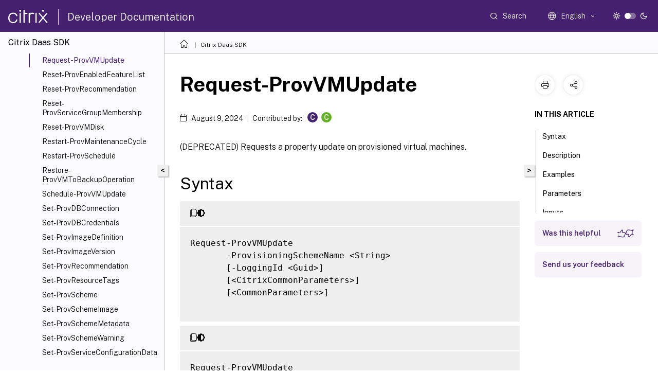

--- FILE ---
content_type: text/html; charset=UTF-8
request_url: https://developer-docs.citrix.com/en-us/citrix-daas-sdk/MachineCreation/Request-ProvVMUpdate.html
body_size: 28037
content:
<!DOCTYPE html>
<html lang="en" class="theme" style="visibility:hidden">
    <head>
<meta http-equiv="Content-Type" content="text/html; charset=UTF-8">
    <meta charset="UTF-8">
    <meta http-equiv="X-UA-Compatible" content="IE=edge">
    <meta name="viewport" content="width=device-width, initial-scale=1.0, maximum-scale=12.0, user-scalable=yes">
    
    
   
    <title>Request-ProvVMUpdate | Citrix Daas SDK</title>
	
    <meta name="description" content="Requests a property update on provisioned virtual machines.textRequest-ProvVMUpdate -ProvisioningSchemeName &lt;String &lt;CitrixCommonParameters&lt;!--NeedCopy--.">
	
    <meta name="ctx_product" content="citrix-daas-sdk">
    <meta name="lastModified" content="August 9, 2024">
<meta name="mt_fly_provider" content="">
    <meta name="lang_code" content="en-us">   
    <meta name="google-site-verification" content="N_2CpfCth0QOPc_J8OY2OvNF7mCiUgl-whuO4n-Vmuk">
    

    

      <link rel="preconnect" href="https://consent.trustarc.com" crossorigin>   

   <link rel="preconnect" href="https://fonts.gstatic.com" crossorigin>

    <link rel="preload" as="style" href="https://fonts.googleapis.com/css2?family=Public+Sans:wght@300;400;600;700&amp;display=swap">

    <link rel="stylesheet" href="https://fonts.googleapis.com/css2?family=Public+Sans:wght@300;400;600;700&amp;display=swap" media="print" onload="this.media='all'">

        
   
    <link rel="preload" as="style" href="/assets/main.css">
    <link rel="stylesheet" href="/assets/main.css">



    <link rel="canonical" href="/en-us/citrix-daas-sdk/MachineCreation/Request-ProvVMUpdate.html">
    <link rel="icon" type="image/vnd.microsoft.icon" href="/assets/images/favicon.ico">
    <link rel="apple-touch-icon" href="/assets/images/apple-touch-icon.png">
  
    
    
</head>

    <body class="doc">
        <div class="docs-container-fluid">
            <div class="row no-gutters docs-header-container" id="docs-header-container-id">
                <div class="col-sm-12 col-md-12 docs-page-header">
                    
                        
<header class="docs-header clearfix">
  <!-- <button type="button" id="extra-close-button" class="close" data-dismiss="modal" aria-label="Close">
        <span aria-hidden="true">&times;</span>
    </button> -->

  <div class="md-search">
    <div class="md-search-close">
      <span class="docs-icon icon-close"></span>
    </div>
  </div>
  <div class="header-left">
    <div class="docs-icon icon-hamburger md-hamburger"></div>

    <a class="site-title" onclick="location.href='https://developer-docs.citrix.com';">
      <span class="docs-icon icon-citrix-new site-logo"></span>
      
    </a>
    <span class="header-divider"> </span>
    <a href="/en-us" class="site-title-text">Developer Documentation</a>
  </div>
  <div class="header-right">
    <div class="search-bar-container">
<!-- Button trigger modal -->
<button type="button" class="btn btn-primary search-btn-homepage" data-toggle="modal" data-target="#algoliaModal" id="search-btn">
  <span class="docs-icon icon-search"></span>
  <div class="search-box-new"> Search</div>
</button>

<input type="hidden" id="search_type" value="Type to search">
<input type="hidden" id="search_no_results" value="No results">
<input type="hidden" id="search_filter" value="Filters">
<input type="hidden" id="search_refine" value="Refine results">
<input type="hidden" id="search_clear_all" value="Clear All">
<input type="hidden" id="search_citrix_pro_doc" value="Search developer documentation">
<input type="hidden" id="search_query" value="Try a different or less specific query. Remove any selected filters. Example queries include upgrade, workspace, certificate.">
<input type="hidden" id="search_recommended" value="Recommended topics">
<input type="hidden" id="search_related_topics" value="Related topics in Citrix Tech Zone">
<input type="hidden" id="search_no_result_tech_zone" value="No results found in Tech Zone">
<input type="hidden" id="search_show_more" value="Show more in Tech Zone">
<input type="hidden" id="search_query_all" value="Search in all products">
<input type="hidden" id="search_featured" value="Featured topics">
<input type="hidden" id="search_active_filter" value="Selected filter">

  <!-- Modal -->
  <div class="modal fade" id="algoliaModal" data-backdrop="false" tabindex="-1" role="dialog" aria-labelledby="algoliaModalLabel" aria-hidden="true">
    <div class="modal-dialog modal-dialog-scrollable" role="document">
      <div class="modal-content search-modal-content">
        <div class="modal-body search-modal-body" id="modal-box-algolia">
          <div>
            <div class="search-filter-head">
              <div class="inner-div">
                <div class="close-search-modal-mobile" data-dismiss="modal" aria-label="Close">
                 <span class="docs-icon algolia-modal-close-icon icon-arrow-back-search"></span>
                </div> 
                <div id="autocomplete">
                </div>
                <div class="close-search-modal" data-dismiss="modal" aria-label="Close">
                  <p>Close</p> <span class="docs-icon icon-clearAll-search"></span>
                </div>
                <div class="mobile-filter" id="mobile-filter-button"><span class="docs-icon icon-filter"></span></div>    
              </div>
            </div>
            <div class="search-hits">
              <div class="products-heading">
                <div class="prod">
                <div class="refine-heading">Refine results</div>
                <div id="clear-refinement" class="bg-ss-clear"></div>
                </div>
                <div id="hierarchical-menu">
                  <input type="text" id="product-search" class="product-searchbox" placeholder="Search for products">
                  <p class="select-product-mobile">Select Product</p>
                </div>
              </div>
              <div class="mobile-apply-filter" id="mobile-filter-div">
                <div class="mobile-apply-filter-inner">
                  <div id="apply-filter">Apply</div>
                  <div id="clear-refinement-mobile">Clear All</div>
                </div>
              </div>
              <div id="result-div">
                <div id="query-suggestion-div"></div>
                <div class="show-filter">
                  <div id="selected-message">Selected filter</div>
                  <div id="current-refinements"></div>
                </div>
                <div id="empty-search-algolia">
                  <div class="search-icon-big">
                    <span class="docs-icon icon-search no-result"></span>
                  </div>
                  <div class="empty-message-class">
                     <div class="empty-message-line-1 modal-text-center">Search developer documentation</div>
                  </div>
                </div>
                <div id="infinite-hits-custom" class="hits-container" style="display:none;">
                </div>
              </div>
            </div>
          </div>
        </div>
      </div>
    </div>
  </div>

      <span class="docs-icon icon-search md-search-submit"></span>
    </div>
<div class="language-container">
    <button type="button" class="btn btn-default dropdown-toggle" data-toggle="dropdown" aria-haspopup="true" aria-expanded="false" onclick="loadCaptcha('language')">
        <i class="docs-icon icon-globe cx-globe lang-selected"></i>
        <span class="lang-selected-text"></span>
        <span class="docs-icon dropdown-arrow icon-arrow-down-rounded"></span>
    </button>
        
    <ul class="dropdown-menu">
        <li class="lang active lang-desktop">
            <a class='language-option' href='/en-us/citrix-daas-sdk/machinecreation/request-provvmupdate?lang-switch=true'>
                <div class="lang-p">
                    English
                </div>
            </a>
        </li>
        <li class="lang active lang-mobile">
            <a class='language-option' href='/en-us/citrix-daas-sdk/machinecreation/request-provvmupdate?lang-switch=true'>
                <div class="lang-p">
                    EN
                </div>
            </a>
        </li>
    </ul>
</div>



    <div class="light-toggle-box">
      <div class="light docs-actions-item">
        <span data-content="Light theme">
          <i class="docs-icon icon-sun"></i>
        </span>
      </div>
      <label class="switch">
        <input id="switch_theme" type="checkbox">
        <span class="slider round"></span>
      </label>
      <div class="dark docs-actions-item">
        <span data-content="Dark theme">
          <i class="docs-icon icon-moon"></i>
        </span>
      </div>
    </div>

    <button class="themebtn-switch">
      <span data-content="Light theme" class="theme-mobile">
        <i class="docs-icon icon-sun"></i>
      </span>
    </button>
  </div>
</header>


                    
					 <div id="docs-banner">
                        <div id="banner-div" style="display: none;" data-component="dismissible-item" data-expiry="1000" data-id="welcome-banner" data-type="info" data-value='&lt;div&gt;&lt;p id="text-banner"&gt;&lt;/p&gt;&lt;p id="new-banner"&gt;&lt;/p&gt;&lt;/div&gt;'></div>


                    </div>
                </div>
            </div>
            <div class="row no-gutters">
                <div class="col-sm-12 col-md-12 docs-page-content">
			<div id="invisible-recaptcha"></div>
     			 <input type="hidden" id="recaptchaVal" value="">
                    
   
<div class="row no-gutters" id="collapse">
  <div class="col-3 col-md-4 col-lg-3 content-left-wrapper">
    <div class="left-wrapper">
      
      

        <div class="version-name-class">
            <span class="version-name">
                Citrix Daas SDK
            </span>
        </div>
    <!-- <div class="cx-version-options">
        <div class="dropdown has-no-options">
            <button class="btn btn-secondary dropdown-toggle docsproductversiondropdown" type="button" 
            data-toggle="dropdown" aria-haspopup="true" aria-expanded="false">
                <p class="version-name-container">
                    <span class="version-name">
                         Citrix Daas SDK
                    </span>
                </p>

            </button>
        </div>
    </div> -->


<div class="left-nav">
    <div class="overlay"></div>
    <ul class="ctx-sub-menu scrollable">
                <li>
                    
                    <p>
                    
                        
                        
                        
                        
                        <a href='/en-us/citrix-daas-sdk'>
                            Overview
                            
                            
                        </a>
                    </p>
                 </li>
                <li>
                    
                    <p>
                    
                        
                        
                        
                        
                        <a href='/en-us/citrix-daas-sdk/about_citrixcommonparameters'>
                            about_CitrixCommonParameters
                            
                            
                        </a>
                    </p>
                 </li>
                <li>
                    
                    <p>
                    
                        
                        
                        
                        
                        <a href='/en-us/citrix-daas-sdk/group-policy-sdk-usage'>
                            Citrix Group Policy Provider
                            
                            
                        </a>
                    </p>
                 </li>
                <li class="has-sub-nav-li">
                    
                    <p>
                        <span class="ctx-sub-menu-group-link has-sub-nav docs-icon icon-arrow-down-rounded"></span>
                    
                        
                        
                        
                        
                        <a class='ctx-sub-menu-group-title' href='/en-us/citrix-daas-sdk/adidentity/about_acctadidentitysnapin'>
                            ADIdentity
                            
                            
                        </a>
                    </p>
                        <ul id="ctx-sub-menu-children" class="ctx-sub-menu-closed">
                                <li>
                                    <p>  
                                        <a href='/en-us/citrix-daas-sdk/adidentity/about_acctadidentitysnapin'>about_AcctADIdentitySnapIn</a>
                                </p>
</li>
                                <li>
                                    <p>  
                                        <a href='/en-us/citrix-daas-sdk/adidentity/about_acct_filtering'>about_Acct_Filtering</a>
                                </p>
</li>
                                <li>
                                    <p>  
                                        <a href='/en-us/citrix-daas-sdk/adidentity/add-acctadaccount'>Add-AcctADAccount</a>
                                </p>
</li>
                                <li>
                                    <p>  
                                        <a href='/en-us/citrix-daas-sdk/adidentity/add-acctazureadsecuritygroupmember'>Add-AcctAzureADSecurityGroupMember</a>
                                </p>
</li>
                                <li>
                                    <p>  
                                        <a href='/en-us/citrix-daas-sdk/adidentity/add-acctidentity'>Add-AcctIdentity</a>
                                </p>
</li>
                                <li>
                                    <p>  
                                        <a href='/en-us/citrix-daas-sdk/adidentity/add-acctidentitypoolscope'>Add-AcctIdentityPoolScope</a>
                                </p>
</li>
                                <li>
                                    <p>  
                                        <a href='/en-us/citrix-daas-sdk/adidentity/add-acctserviceaccountscope'>Add-AcctServiceAccountScope</a>
                                </p>
</li>
                                <li>
                                    <p>  
                                        <a href='/en-us/citrix-daas-sdk/adidentity/copy-acctidentitypool'>Copy-AcctIdentityPool</a>
                                </p>
</li>
                                <li>
                                    <p>  
                                        <a href='/en-us/citrix-daas-sdk/adidentity/export-acctidentitypool'>Export-AcctIdentityPool</a>
                                </p>
</li>
                                <li>
                                    <p>  
                                        <a href='/en-us/citrix-daas-sdk/adidentity/get-acctadaccount'>Get-AcctADAccount</a>
                                </p>
</li>
                                <li>
                                    <p>  
                                        <a href='/en-us/citrix-daas-sdk/adidentity/get-acctazureadsecuritygroup'>Get-AcctAzureADSecurityGroup</a>
                                </p>
</li>
                                <li>
                                    <p>  
                                        <a href='/en-us/citrix-daas-sdk/adidentity/get-acctazureadsecuritygroupmember'>Get-AcctAzureADSecurityGroupMember</a>
                                </p>
</li>
                                <li>
                                    <p>  
                                        <a href='/en-us/citrix-daas-sdk/adidentity/get-acctdbconnection'>Get-AcctDBConnection</a>
                                </p>
</li>
                                <li>
                                    <p>  
                                        <a href='/en-us/citrix-daas-sdk/adidentity/get-acctdbschema'>Get-AcctDBSchema</a>
                                </p>
</li>
                                <li>
                                    <p>  
                                        <a href='/en-us/citrix-daas-sdk/adidentity/get-acctdbversionchangescript'>Get-AcctDBVersionChangeScript</a>
                                </p>
</li>
                                <li>
                                    <p>  
                                        <a href='/en-us/citrix-daas-sdk/adidentity/get-acctidentity'>Get-AcctIdentity</a>
                                </p>
</li>
                                <li>
                                    <p>  
                                        <a href='/en-us/citrix-daas-sdk/adidentity/get-acctidentitypool'>Get-AcctIdentityPool</a>
                                </p>
</li>
                                <li>
                                    <p>  
                                        <a href='/en-us/citrix-daas-sdk/adidentity/get-acctinstalleddbversion'>Get-AcctInstalledDBVersion</a>
                                </p>
</li>
                                <li>
                                    <p>  
                                        <a href='/en-us/citrix-daas-sdk/adidentity/get-acctscopedobject'>Get-AcctScopedObject</a>
                                </p>
</li>
                                <li>
                                    <p>  
                                        <a href='/en-us/citrix-daas-sdk/adidentity/get-acctservice'>Get-AcctService</a>
                                </p>
</li>
                                <li>
                                    <p>  
                                        <a href='/en-us/citrix-daas-sdk/adidentity/get-acctserviceaccount'>Get-AcctServiceAccount</a>
                                </p>
</li>
                                <li>
                                    <p>  
                                        <a href='/en-us/citrix-daas-sdk/adidentity/get-acctserviceaccountidentitypool'>Get-AcctServiceAccountIdentityPool</a>
                                </p>
</li>
                                <li>
                                    <p>  
                                        <a href='/en-us/citrix-daas-sdk/adidentity/get-acctserviceaddedcapability'>Get-AcctServiceAddedCapability</a>
                                </p>
</li>
                                <li>
                                    <p>  
                                        <a href='/en-us/citrix-daas-sdk/adidentity/get-acctserviceinstance'>Get-AcctServiceInstance</a>
                                </p>
</li>
                                <li>
                                    <p>  
                                        <a href='/en-us/citrix-daas-sdk/adidentity/get-acctservicestatus'>Get-AcctServiceStatus</a>
                                </p>
</li>
                                <li>
                                    <p>  
                                        <a href='/en-us/citrix-daas-sdk/adidentity/import-acctidentitypool'>Import-AcctIdentityPool</a>
                                </p>
</li>
                                <li>
                                    <p>  
                                        <a href='/en-us/citrix-daas-sdk/adidentity/new-acctadaccount'>New-AcctADAccount</a>
                                </p>
</li>
                                <li>
                                    <p>  
                                        <a href='/en-us/citrix-daas-sdk/adidentity/new-acctidentity'>New-AcctIdentity</a>
                                </p>
</li>
                                <li>
                                    <p>  
                                        <a href='/en-us/citrix-daas-sdk/adidentity/new-acctidentitypool'>New-AcctIdentityPool</a>
                                </p>
</li>
                                <li>
                                    <p>  
                                        <a href='/en-us/citrix-daas-sdk/adidentity/new-acctserviceaccount'>New-AcctServiceAccount</a>
                                </p>
</li>
                                <li>
                                    <p>  
                                        <a href='/en-us/citrix-daas-sdk/adidentity/remove-acctadaccount'>Remove-AcctADAccount</a>
                                </p>
</li>
                                <li>
                                    <p>  
                                        <a href='/en-us/citrix-daas-sdk/adidentity/remove-acctidentity'>Remove-AcctIdentity</a>
                                </p>
</li>
                                <li>
                                    <p>  
                                        <a href='/en-us/citrix-daas-sdk/adidentity/remove-acctidentitypool'>Remove-AcctIdentityPool</a>
                                </p>
</li>
                                <li>
                                    <p>  
                                        <a href='/en-us/citrix-daas-sdk/adidentity/remove-acctidentitypoolmetadata'>Remove-AcctIdentityPoolMetadata</a>
                                </p>
</li>
                                <li>
                                    <p>  
                                        <a href='/en-us/citrix-daas-sdk/adidentity/remove-acctidentitypoolscope'>Remove-AcctIdentityPoolScope</a>
                                </p>
</li>
                                <li>
                                    <p>  
                                        <a href='/en-us/citrix-daas-sdk/adidentity/remove-acctserviceaccount'>Remove-AcctServiceAccount</a>
                                </p>
</li>
                                <li>
                                    <p>  
                                        <a href='/en-us/citrix-daas-sdk/adidentity/remove-acctserviceaccountscope'>Remove-AcctServiceAccountScope</a>
                                </p>
</li>
                                <li>
                                    <p>  
                                        <a href='/en-us/citrix-daas-sdk/adidentity/remove-acctservicemetadata'>Remove-AcctServiceMetadata</a>
                                </p>
</li>
                                <li>
                                    <p>  
                                        <a href='/en-us/citrix-daas-sdk/adidentity/rename-acctidentitypool'>Rename-AcctIdentityPool</a>
                                </p>
</li>
                                <li>
                                    <p>  
                                        <a href='/en-us/citrix-daas-sdk/adidentity/repair-acctadaccount'>Repair-AcctADAccount</a>
                                </p>
</li>
                                <li>
                                    <p>  
                                        <a href='/en-us/citrix-daas-sdk/adidentity/repair-acctidentity'>Repair-AcctIdentity</a>
                                </p>
</li>
                                <li>
                                    <p>  
                                        <a href='/en-us/citrix-daas-sdk/adidentity/reset-acctenabledfeaturelist'>Reset-AcctEnabledFeatureList</a>
                                </p>
</li>
                                <li>
                                    <p>  
                                        <a href='/en-us/citrix-daas-sdk/adidentity/reset-acctidentity'>Reset-AcctIdentity</a>
                                </p>
</li>
                                <li>
                                    <p>  
                                        <a href='/en-us/citrix-daas-sdk/adidentity/reset-acctservicegroupmembership'>Reset-AcctServiceGroupMembership</a>
                                </p>
</li>
                                <li>
                                    <p>  
                                        <a href='/en-us/citrix-daas-sdk/adidentity/set-acctadaccountusercert'>Set-AcctADAccountUserCert</a>
                                </p>
</li>
                                <li>
                                    <p>  
                                        <a href='/en-us/citrix-daas-sdk/adidentity/set-acctdbconnection'>Set-AcctDBConnection</a>
                                </p>
</li>
                                <li>
                                    <p>  
                                        <a href='/en-us/citrix-daas-sdk/adidentity/set-acctdbcredentials'>Set-AcctDBCredentials</a>
                                </p>
</li>
                                <li>
                                    <p>  
                                        <a href='/en-us/citrix-daas-sdk/adidentity/set-acctidentitypool'>Set-AcctIdentityPool</a>
                                </p>
</li>
                                <li>
                                    <p>  
                                        <a href='/en-us/citrix-daas-sdk/adidentity/set-acctidentitypoolmetadata'>Set-AcctIdentityPoolMetadata</a>
                                </p>
</li>
                                <li>
                                    <p>  
                                        <a href='/en-us/citrix-daas-sdk/adidentity/set-acctserviceaccount'>Set-AcctServiceAccount</a>
                                </p>
</li>
                                <li>
                                    <p>  
                                        <a href='/en-us/citrix-daas-sdk/adidentity/set-acctserviceaccountcapabilityeffectivescope'>Set-AcctServiceAccountCapabilityEffectiveScope</a>
                                </p>
</li>
                                <li>
                                    <p>  
                                        <a href='/en-us/citrix-daas-sdk/adidentity/set-acctservicemetadata'>Set-AcctServiceMetadata</a>
                                </p>
</li>
                                <li>
                                    <p>  
                                        <a href='/en-us/citrix-daas-sdk/adidentity/test-acctdbconnection'>Test-AcctDBConnection</a>
                                </p>
</li>
                                <li>
                                    <p>  
                                        <a href='/en-us/citrix-daas-sdk/adidentity/test-acctidentitypoolnameavailable'>Test-AcctIdentityPoolNameAvailable</a>
                                </p>
</li>
                                <li>
                                    <p>  
                                        <a href='/en-us/citrix-daas-sdk/adidentity/unlock-acctadaccount'>Unlock-AcctADAccount</a>
                                </p>
</li>
                                <li>
                                    <p>  
                                        <a href='/en-us/citrix-daas-sdk/adidentity/unlock-acctidentity'>Unlock-AcctIdentity</a>
                                </p>
</li>
                                <li>
                                    <p>  
                                        <a href='/en-us/citrix-daas-sdk/adidentity/unlock-acctidentitypool'>Unlock-AcctIdentityPool</a>
                                </p>
</li>
                                <li>
                                    <p>  
                                        <a href='/en-us/citrix-daas-sdk/adidentity/update-acctadaccount'>Update-AcctADAccount</a>
                                </p>
</li>
                                <li>
                                    <p>  
                                        <a href='/en-us/citrix-daas-sdk/adidentity/update-acctidentity'>Update-AcctIdentity</a>
                                </p>
</li>
                        </ul>
                 </li>
                <li class="has-sub-nav-li">
                    
                    <p>
                        <span class="ctx-sub-menu-group-link has-sub-nav docs-icon icon-arrow-down-rounded"></span>
                    
                        
                        
                        
                        
                        <a class='ctx-sub-menu-group-title' href='/en-us/citrix-daas-sdk/analytics/about_analyticsanalyticssnapin'>
                            Analytics
                            
                            
                        </a>
                    </p>
                        <ul id="ctx-sub-menu-children" class="ctx-sub-menu-closed">
                                <li>
                                    <p>  
                                        <a href='/en-us/citrix-daas-sdk/analytics/about_analyticsanalyticssnapin'>about_AnalyticsAnalyticsSnapIn</a>
                                </p>
</li>
                                <li>
                                    <p>  
                                        <a href='/en-us/citrix-daas-sdk/analytics/about_analytics_filtering'>about_Analytics_Filtering</a>
                                </p>
</li>
                                <li>
                                    <p>  
                                        <a href='/en-us/citrix-daas-sdk/analytics/get-analyticsdbconnection'>Get-AnalyticsDBConnection</a>
                                </p>
</li>
                                <li>
                                    <p>  
                                        <a href='/en-us/citrix-daas-sdk/analytics/get-analyticsdbschema'>Get-AnalyticsDBSchema</a>
                                </p>
</li>
                                <li>
                                    <p>  
                                        <a href='/en-us/citrix-daas-sdk/analytics/get-analyticsdbversionchangescript'>Get-AnalyticsDBVersionChangeScript</a>
                                </p>
</li>
                                <li>
                                    <p>  
                                        <a href='/en-us/citrix-daas-sdk/analytics/get-analyticsinstalleddbversion'>Get-AnalyticsInstalledDBVersion</a>
                                </p>
</li>
                                <li>
                                    <p>  
                                        <a href='/en-us/citrix-daas-sdk/analytics/get-analyticsservice'>Get-AnalyticsService</a>
                                </p>
</li>
                                <li>
                                    <p>  
                                        <a href='/en-us/citrix-daas-sdk/analytics/get-analyticsserviceaddedcapability'>Get-AnalyticsServiceAddedCapability</a>
                                </p>
</li>
                                <li>
                                    <p>  
                                        <a href='/en-us/citrix-daas-sdk/analytics/get-analyticsserviceinstance'>Get-AnalyticsServiceInstance</a>
                                </p>
</li>
                                <li>
                                    <p>  
                                        <a href='/en-us/citrix-daas-sdk/analytics/get-analyticsservicestatus'>Get-AnalyticsServiceStatus</a>
                                </p>
</li>
                                <li>
                                    <p>  
                                        <a href='/en-us/citrix-daas-sdk/analytics/get-analyticssite'>Get-AnalyticsSite</a>
                                </p>
</li>
                                <li>
                                    <p>  
                                        <a href='/en-us/citrix-daas-sdk/analytics/import-analyticsdatadefinition'>Import-AnalyticsDataDefinition</a>
                                </p>
</li>
                                <li>
                                    <p>  
                                        <a href='/en-us/citrix-daas-sdk/analytics/remove-analyticsservicemetadata'>Remove-AnalyticsServiceMetadata</a>
                                </p>
</li>
                                <li>
                                    <p>  
                                        <a href='/en-us/citrix-daas-sdk/analytics/reset-analyticsenabledfeaturelist'>Reset-AnalyticsEnabledFeatureList</a>
                                </p>
</li>
                                <li>
                                    <p>  
                                        <a href='/en-us/citrix-daas-sdk/analytics/reset-analyticsservicegroupmembership'>Reset-AnalyticsServiceGroupMembership</a>
                                </p>
</li>
                                <li>
                                    <p>  
                                        <a href='/en-us/citrix-daas-sdk/analytics/set-analyticsdbconnection'>Set-AnalyticsDBConnection</a>
                                </p>
</li>
                                <li>
                                    <p>  
                                        <a href='/en-us/citrix-daas-sdk/analytics/set-analyticsdbcredentials'>Set-AnalyticsDBCredentials</a>
                                </p>
</li>
                                <li>
                                    <p>  
                                        <a href='/en-us/citrix-daas-sdk/analytics/set-analyticsservicemetadata'>Set-AnalyticsServiceMetadata</a>
                                </p>
</li>
                                <li>
                                    <p>  
                                        <a href='/en-us/citrix-daas-sdk/analytics/set-analyticssite'>Set-AnalyticsSite</a>
                                </p>
</li>
                                <li>
                                    <p>  
                                        <a href='/en-us/citrix-daas-sdk/analytics/test-analyticsdbconnection'>Test-AnalyticsDBConnection</a>
                                </p>
</li>
                        </ul>
                 </li>
                <li class="has-sub-nav-li">
                    
                    <p>
                        <span class="ctx-sub-menu-group-link has-sub-nav docs-icon icon-arrow-down-rounded"></span>
                    
                        
                        
                        
                        
                        <a class='ctx-sub-menu-group-title' href='/en-us/citrix-daas-sdk/applibrary/about_applibapplibrarysnapin'>
                            AppLibrary
                            
                            
                        </a>
                    </p>
                        <ul id="ctx-sub-menu-children" class="ctx-sub-menu-closed">
                                <li>
                                    <p>  
                                        <a href='/en-us/citrix-daas-sdk/applibrary/about_applibapplibrarysnapin'>about_AppLibAppLibrarySnapin</a>
                                </p>
</li>
                                <li>
                                    <p>  
                                        <a href='/en-us/citrix-daas-sdk/applibrary/about_applib_filtering'>about_AppLib_Filtering</a>
                                </p>
</li>
                                <li>
                                    <p>  
                                        <a href='/en-us/citrix-daas-sdk/applibrary/add-applibisolationgrouppackage'>Add-AppLibIsolationGroupPackage</a>
                                </p>
</li>
                                <li>
                                    <p>  
                                        <a href='/en-us/citrix-daas-sdk/applibrary/get-applibappattachapplicationspolicy'>Get-AppLibAppAttachApplicationsPolicy</a>
                                </p>
</li>
                                <li>
                                    <p>  
                                        <a href='/en-us/citrix-daas-sdk/applibrary/get-applibappvapplication'>Get-AppLibAppVApplication</a>
                                </p>
</li>
                                <li>
                                    <p>  
                                        <a href='/en-us/citrix-daas-sdk/applibrary/get-applibappvapplicationinfo'>Get-AppLibAppVApplicationInfo</a>
                                </p>
</li>
                                <li>
                                    <p>  
                                        <a href='/en-us/citrix-daas-sdk/applibrary/get-applibappvapplicationspolicy'>Get-AppLibAppVApplicationsPolicy</a>
                                </p>
</li>
                                <li>
                                    <p>  
                                        <a href='/en-us/citrix-daas-sdk/applibrary/get-applibappvpackage'>Get-AppLibAppVPackage</a>
                                </p>
</li>
                                <li>
                                    <p>  
                                        <a href='/en-us/citrix-daas-sdk/applibrary/get-applibappvserver'>Get-AppLibAppVServer</a>
                                </p>
</li>
                                <li>
                                    <p>  
                                        <a href='/en-us/citrix-daas-sdk/applibrary/get-applibdbconnection'>Get-AppLibDBConnection</a>
                                </p>
</li>
                                <li>
                                    <p>  
                                        <a href='/en-us/citrix-daas-sdk/applibrary/get-applibdbschema'>Get-AppLibDBSchema</a>
                                </p>
</li>
                                <li>
                                    <p>  
                                        <a href='/en-us/citrix-daas-sdk/applibrary/get-applibdbversionchangescript'>Get-AppLibDBVersionChangeScript</a>
                                </p>
</li>
                                <li>
                                    <p>  
                                        <a href='/en-us/citrix-daas-sdk/applibrary/get-applibflexappapplicationspolicy'>Get-AppLibFlexAppApplicationsPolicy</a>
                                </p>
</li>
                                <li>
                                    <p>  
                                        <a href='/en-us/citrix-daas-sdk/applibrary/get-applibinstalleddbversion'>Get-AppLibInstalledDBVersion</a>
                                </p>
</li>
                                <li>
                                    <p>  
                                        <a href='/en-us/citrix-daas-sdk/applibrary/get-applibisolationgroup'>Get-AppLibIsolationGroup</a>
                                </p>
</li>
                                <li>
                                    <p>  
                                        <a href='/en-us/citrix-daas-sdk/applibrary/get-applibisolationgrouppackage'>Get-AppLibIsolationGroupPackage</a>
                                </p>
</li>
                                <li>
                                    <p>  
                                        <a href='/en-us/citrix-daas-sdk/applibrary/get-appliblibrary'>Get-AppLibLibrary</a>
                                </p>
</li>
                                <li>
                                    <p>  
                                        <a href='/en-us/citrix-daas-sdk/applibrary/get-applibmsixapplicationspolicy'>Get-AppLibMsixApplicationsPolicy</a>
                                </p>
</li>
                                <li>
                                    <p>  
                                        <a href='/en-us/citrix-daas-sdk/applibrary/get-applibpackagediscovery'>Get-AppLibPackageDiscovery</a>
                                </p>
</li>
                                <li>
                                    <p>  
                                        <a href='/en-us/citrix-daas-sdk/applibrary/get-applibpackagediscoveryprofile'>Get-AppLibPackageDiscoveryProfile</a>
                                </p>
</li>
                                <li>
                                    <p>  
                                        <a href='/en-us/citrix-daas-sdk/applibrary/get-applibservice'>Get-AppLibService</a>
                                </p>
</li>
                                <li>
                                    <p>  
                                        <a href='/en-us/citrix-daas-sdk/applibrary/get-applibserviceaddedcapability'>Get-AppLibServiceAddedCapability</a>
                                </p>
</li>
                                <li>
                                    <p>  
                                        <a href='/en-us/citrix-daas-sdk/applibrary/get-applibserviceconfigurationdata'>Get-AppLibServiceConfigurationData</a>
                                </p>
</li>
                                <li>
                                    <p>  
                                        <a href='/en-us/citrix-daas-sdk/applibrary/get-applibserviceinstance'>Get-AppLibServiceInstance</a>
                                </p>
</li>
                                <li>
                                    <p>  
                                        <a href='/en-us/citrix-daas-sdk/applibrary/get-applibservicestatus'>Get-AppLibServiceStatus</a>
                                </p>
</li>
                                <li>
                                    <p>  
                                        <a href='/en-us/citrix-daas-sdk/applibrary/new-applibappvapppublishedevent'>New-AppLibAppVAppPublishedEvent</a>
                                </p>
</li>
                                <li>
                                    <p>  
                                        <a href='/en-us/citrix-daas-sdk/applibrary/new-applibappvpackage'>New-AppLibAppVPackage</a>
                                </p>
</li>
                                <li>
                                    <p>  
                                        <a href='/en-us/citrix-daas-sdk/applibrary/new-applibappvpackagerepositoryevent'>New-AppLibAppVPackageRepositoryEvent</a>
                                </p>
</li>
                                <li>
                                    <p>  
                                        <a href='/en-us/citrix-daas-sdk/applibrary/new-applibisolationgroup'>New-AppLibIsolationGroup</a>
                                </p>
</li>
                                <li>
                                    <p>  
                                        <a href='/en-us/citrix-daas-sdk/applibrary/new-applibpackagediscovery'>New-AppLibPackageDiscovery</a>
                                </p>
</li>
                                <li>
                                    <p>  
                                        <a href='/en-us/citrix-daas-sdk/applibrary/new-applibpackagediscoveryprofile'>New-AppLibPackageDiscoveryProfile</a>
                                </p>
</li>
                                <li>
                                    <p>  
                                        <a href='/en-us/citrix-daas-sdk/applibrary/remove-applibappvapplicationmetadata'>Remove-AppLibAppVApplicationMetadata</a>
                                </p>
</li>
                                <li>
                                    <p>  
                                        <a href='/en-us/citrix-daas-sdk/applibrary/remove-applibappvpackage'>Remove-AppLibAppVPackage</a>
                                </p>
</li>
                                <li>
                                    <p>  
                                        <a href='/en-us/citrix-daas-sdk/applibrary/remove-applibappvpackagemetadata'>Remove-AppLibAppVPackageMetadata</a>
                                </p>
</li>
                                <li>
                                    <p>  
                                        <a href='/en-us/citrix-daas-sdk/applibrary/remove-applibappvserver'>Remove-AppLibAppVServer</a>
                                </p>
</li>
                                <li>
                                    <p>  
                                        <a href='/en-us/citrix-daas-sdk/applibrary/remove-applibisolationgroup'>Remove-AppLibIsolationGroup</a>
                                </p>
</li>
                                <li>
                                    <p>  
                                        <a href='/en-us/citrix-daas-sdk/applibrary/remove-applibisolationgroupmetadata'>Remove-AppLibIsolationGroupMetadata</a>
                                </p>
</li>
                                <li>
                                    <p>  
                                        <a href='/en-us/citrix-daas-sdk/applibrary/remove-applibisolationgrouppackage'>Remove-AppLibIsolationGroupPackage</a>
                                </p>
</li>
                                <li>
                                    <p>  
                                        <a href='/en-us/citrix-daas-sdk/applibrary/remove-appliblibrarymetadata'>Remove-AppLibLibraryMetadata</a>
                                </p>
</li>
                                <li>
                                    <p>  
                                        <a href='/en-us/citrix-daas-sdk/applibrary/remove-applibpackagediscoveryprofile'>Remove-AppLibPackageDiscoveryProfile</a>
                                </p>
</li>
                                <li>
                                    <p>  
                                        <a href='/en-us/citrix-daas-sdk/applibrary/remove-applibserviceconfigurationdata'>Remove-AppLibServiceConfigurationData</a>
                                </p>
</li>
                                <li>
                                    <p>  
                                        <a href='/en-us/citrix-daas-sdk/applibrary/remove-applibservicemetadata'>Remove-AppLibServiceMetadata</a>
                                </p>
</li>
                                <li>
                                    <p>  
                                        <a href='/en-us/citrix-daas-sdk/applibrary/reset-applibenabledfeaturelist'>Reset-AppLibEnabledFeatureList</a>
                                </p>
</li>
                                <li>
                                    <p>  
                                        <a href='/en-us/citrix-daas-sdk/applibrary/reset-applibservicegroupmembership'>Reset-AppLibServiceGroupMembership</a>
                                </p>
</li>
                                <li>
                                    <p>  
                                        <a href='/en-us/citrix-daas-sdk/applibrary/set-applibappvapplicationmetadata'>Set-AppLibAppVApplicationMetadata</a>
                                </p>
</li>
                                <li>
                                    <p>  
                                        <a href='/en-us/citrix-daas-sdk/applibrary/set-applibappvpackagemetadata'>Set-AppLibAppVPackageMetadata</a>
                                </p>
</li>
                                <li>
                                    <p>  
                                        <a href='/en-us/citrix-daas-sdk/applibrary/set-applibdbconnection'>Set-AppLibDBConnection</a>
                                </p>
</li>
                                <li>
                                    <p>  
                                        <a href='/en-us/citrix-daas-sdk/applibrary/set-applibdbcredentials'>Set-AppLibDBCredentials</a>
                                </p>
</li>
                                <li>
                                    <p>  
                                        <a href='/en-us/citrix-daas-sdk/applibrary/set-applibisolationgroup'>Set-AppLibIsolationGroup</a>
                                </p>
</li>
                                <li>
                                    <p>  
                                        <a href='/en-us/citrix-daas-sdk/applibrary/set-applibisolationgroupmetadata'>Set-AppLibIsolationGroupMetadata</a>
                                </p>
</li>
                                <li>
                                    <p>  
                                        <a href='/en-us/citrix-daas-sdk/applibrary/set-applibisolationgrouppackage'>Set-AppLibIsolationGroupPackage</a>
                                </p>
</li>
                                <li>
                                    <p>  
                                        <a href='/en-us/citrix-daas-sdk/applibrary/set-appliblibrarymetadata'>Set-AppLibLibraryMetadata</a>
                                </p>
</li>
                                <li>
                                    <p>  
                                        <a href='/en-us/citrix-daas-sdk/applibrary/set-applibpackagediscoveryprofile'>Set-AppLibPackageDiscoveryProfile</a>
                                </p>
</li>
                                <li>
                                    <p>  
                                        <a href='/en-us/citrix-daas-sdk/applibrary/set-applibserviceconfigurationdata'>Set-AppLibServiceConfigurationData</a>
                                </p>
</li>
                                <li>
                                    <p>  
                                        <a href='/en-us/citrix-daas-sdk/applibrary/set-applibservicemetadata'>Set-AppLibServiceMetadata</a>
                                </p>
</li>
                                <li>
                                    <p>  
                                        <a href='/en-us/citrix-daas-sdk/applibrary/test-applibdbconnection'>Test-AppLibDBConnection</a>
                                </p>
</li>
                        </ul>
                 </li>
                <li class="has-sub-nav-li">
                    
                    <p>
                        <span class="ctx-sub-menu-group-link has-sub-nav docs-icon icon-arrow-down-rounded"></span>
                    
                        
                        
                        
                        
                        <a class='ctx-sub-menu-group-title' href='/en-us/citrix-daas-sdk/broker/about_broker_accesspolicy'>
                            Broker
                            
                            
                        </a>
                    </p>
                        <ul id="ctx-sub-menu-children" class="ctx-sub-menu-closed">
                                <li>
                                    <p>  
                                        <a href='/en-us/citrix-daas-sdk/broker/about_broker_accesspolicy'>about_Broker_AccessPolicy</a>
                                </p>
</li>
                                <li>
                                    <p>  
                                        <a href='/en-us/citrix-daas-sdk/broker/about_broker_applications'>about_Broker_Applications</a>
                                </p>
</li>
                                <li>
                                    <p>  
                                        <a href='/en-us/citrix-daas-sdk/broker/about_broker_assignmentpolicy'>about_Broker_AssignmentPolicy</a>
                                </p>
</li>
                                <li>
                                    <p>  
                                        <a href='/en-us/citrix-daas-sdk/broker/about_broker_autotagrule'>about_Broker_AutoTagRule</a>
                                </p>
</li>
                                <li>
                                    <p>  
                                        <a href='/en-us/citrix-daas-sdk/broker/about_broker_concepts'>about_Broker_Concepts</a>
                                </p>
</li>
                                <li>
                                    <p>  
                                        <a href='/en-us/citrix-daas-sdk/broker/about_broker_configurationslots'>about_Broker_ConfigurationSlots</a>
                                </p>
</li>
                                <li>
                                    <p>  
                                        <a href='/en-us/citrix-daas-sdk/broker/about_broker_controllerdiscovery'>about_Broker_ControllerDiscovery</a>
                                </p>
</li>
                                <li>
                                    <p>  
                                        <a href='/en-us/citrix-daas-sdk/broker/about_broker_desktops'>about_Broker_Desktops</a>
                                </p>
</li>
                                <li>
                                    <p>  
                                        <a href='/en-us/citrix-daas-sdk/broker/about_broker_entitlementpolicy'>about_Broker_EntitlementPolicy</a>
                                </p>
</li>
                                <li>
                                    <p>  
                                        <a href='/en-us/citrix-daas-sdk/broker/about_broker_errorhandling'>about_Broker_ErrorHandling</a>
                                </p>
</li>
                                <li>
                                    <p>  
                                        <a href='/en-us/citrix-daas-sdk/broker/about_broker_filtering'>about_Broker_Filtering</a>
                                </p>
</li>
                                <li>
                                    <p>  
                                        <a href='/en-us/citrix-daas-sdk/broker/about_broker_grouppolicy'>about_Broker_GroupPolicy</a>
                                </p>
</li>
                                <li>
                                    <p>  
                                        <a href='/en-us/citrix-daas-sdk/broker/about_broker_licensing'>about_Broker_Licensing</a>
                                </p>
</li>
                                <li>
                                    <p>  
                                        <a href='/en-us/citrix-daas-sdk/broker/about_broker_machines'>about_Broker_Machines</a>
                                </p>
</li>
                                <li>
                                    <p>  
                                        <a href='/en-us/citrix-daas-sdk/broker/about_broker_policies'>about_Broker_Policies</a>
                                </p>
</li>
                                <li>
                                    <p>  
                                        <a href='/en-us/citrix-daas-sdk/broker/about_broker_postinstallpreconfiguration'>about_Broker_PostInstallPreConfiguration</a>
                                </p>
</li>
                                <li>
                                    <p>  
                                        <a href='/en-us/citrix-daas-sdk/broker/about_broker_powermanagement'>about_Broker_PowerManagement</a>
                                </p>
</li>
                                <li>
                                    <p>  
                                        <a href='/en-us/citrix-daas-sdk/broker/about_broker_remotepc'>about_Broker_RemotePC</a>
                                </p>
</li>
                                <li>
                                    <p>  
                                        <a href='/en-us/citrix-daas-sdk/broker/about_broker_serviceconfigurationdata'>about_Broker_ServiceConfigurationData</a>
                                </p>
</li>
                                <li>
                                    <p>  
                                        <a href='/en-us/citrix-daas-sdk/broker/add-brokerapplication'>Add-BrokerApplication</a>
                                </p>
</li>
                                <li>
                                    <p>  
                                        <a href='/en-us/citrix-daas-sdk/broker/add-brokerapplicationgroup'>Add-BrokerApplicationGroup</a>
                                </p>
</li>
                                <li>
                                    <p>  
                                        <a href='/en-us/citrix-daas-sdk/broker/add-brokerdesktopgroup'>Add-BrokerDesktopGroup</a>
                                </p>
</li>
                                <li>
                                    <p>  
                                        <a href='/en-us/citrix-daas-sdk/broker/add-brokermachine'>Add-BrokerMachine</a>
                                </p>
</li>
                                <li>
                                    <p>  
                                        <a href='/en-us/citrix-daas-sdk/broker/add-brokermachineconfiguration'>Add-BrokerMachineConfiguration</a>
                                </p>
</li>
                                <li>
                                    <p>  
                                        <a href='/en-us/citrix-daas-sdk/broker/add-brokermachinestodesktopgroup'>Add-BrokerMachinesToDesktopGroup</a>
                                </p>
</li>
                                <li>
                                    <p>  
                                        <a href='/en-us/citrix-daas-sdk/broker/add-brokerscope'>Add-BrokerScope</a>
                                </p>
</li>
                                <li>
                                    <p>  
                                        <a href='/en-us/citrix-daas-sdk/broker/add-brokerstorefrontaddress'>Add-BrokerStorefrontAddress</a>
                                </p>
</li>
                                <li>
                                    <p>  
                                        <a href='/en-us/citrix-daas-sdk/broker/add-brokertag'>Add-BrokerTag</a>
                                </p>
</li>
                                <li>
                                    <p>  
                                        <a href='/en-us/citrix-daas-sdk/broker/add-brokeruser'>Add-BrokerUser</a>
                                </p>
</li>
                                <li>
                                    <p>  
                                        <a href='/en-us/citrix-daas-sdk/broker/copy-brokergpopolicy'>Copy-BrokerGpoPolicy</a>
                                </p>
</li>
                                <li>
                                    <p>  
                                        <a href='/en-us/citrix-daas-sdk/broker/copy-brokergpopolicyset'>Copy-BrokerGpoPolicySet</a>
                                </p>
</li>
                                <li>
                                    <p>  
                                        <a href='/en-us/citrix-daas-sdk/broker/disable-brokergpopolicy'>Disable-BrokerGpoPolicy</a>
                                </p>
</li>
                                <li>
                                    <p>  
                                        <a href='/en-us/citrix-daas-sdk/broker/disconnect-brokersession'>Disconnect-BrokerSession</a>
                                </p>
</li>
                                <li>
                                    <p>  
                                        <a href='/en-us/citrix-daas-sdk/broker/enable-brokergpopolicy'>Enable-BrokerGpoPolicy</a>
                                </p>
</li>
                                <li>
                                    <p>  
                                        <a href='/en-us/citrix-daas-sdk/broker/export-brokerconfiguration'>Export-BrokerConfiguration</a>
                                </p>
</li>
                                <li>
                                    <p>  
                                        <a href='/en-us/citrix-daas-sdk/broker/export-brokerdesktoppolicy'>Export-BrokerDesktopPolicy</a>
                                </p>
</li>
                                <li>
                                    <p>  
                                        <a href='/en-us/citrix-daas-sdk/broker/export-brokerpiidata'>Export-BrokerPiiData</a>
                                </p>
</li>
                                <li>
                                    <p>  
                                        <a href='/en-us/citrix-daas-sdk/broker/export-brokerpolicytemplates'>Export-BrokerPolicyTemplates</a>
                                </p>
</li>
                                <li>
                                    <p>  
                                        <a href='/en-us/citrix-daas-sdk/broker/get-brokeraccesspolicyrule'>Get-BrokerAccessPolicyRule</a>
                                </p>
</li>
                                <li>
                                    <p>  
                                        <a href='/en-us/citrix-daas-sdk/broker/get-brokeradminfolder'>Get-BrokerAdminFolder</a>
                                </p>
</li>
                                <li>
                                    <p>  
                                        <a href='/en-us/citrix-daas-sdk/broker/get-brokerappassignmentpolicyrule'>Get-BrokerAppAssignmentPolicyRule</a>
                                </p>
</li>
                                <li>
                                    <p>  
                                        <a href='/en-us/citrix-daas-sdk/broker/get-brokerappentitlementpolicyrule'>Get-BrokerAppEntitlementPolicyRule</a>
                                </p>
</li>
                                <li>
                                    <p>  
                                        <a href='/en-us/citrix-daas-sdk/broker/get-brokerapplication'>Get-BrokerApplication</a>
                                </p>
</li>
                                <li>
                                    <p>  
                                        <a href='/en-us/citrix-daas-sdk/broker/get-brokerapplicationgroup'>Get-BrokerApplicationGroup</a>
                                </p>
</li>
                                <li>
                                    <p>  
                                        <a href='/en-us/citrix-daas-sdk/broker/get-brokerapplicationinstance'>Get-BrokerApplicationInstance</a>
                                </p>
</li>
                                <li>
                                    <p>  
                                        <a href='/en-us/citrix-daas-sdk/broker/get-brokerassignmentpolicyrule'>Get-BrokerAssignmentPolicyRule</a>
                                </p>
</li>
                                <li>
                                    <p>  
                                        <a href='/en-us/citrix-daas-sdk/broker/get-brokerautoscalegroupplugin'>Get-BrokerAutoscaleGroupPlugin</a>
                                </p>
</li>
                                <li>
                                    <p>  
                                        <a href='/en-us/citrix-daas-sdk/broker/get-brokerautoscaleplugin'>Get-BrokerAutoscalePlugin</a>
                                </p>
</li>
                                <li>
                                    <p>  
                                        <a href='/en-us/citrix-daas-sdk/broker/get-brokerautotagrule'>Get-BrokerAutoTagRule</a>
                                </p>
</li>
                                <li>
                                    <p>  
                                        <a href='/en-us/citrix-daas-sdk/broker/get-brokercatalog'>Get-BrokerCatalog</a>
                                </p>
</li>
                                <li>
                                    <p>  
                                        <a href='/en-us/citrix-daas-sdk/broker/get-brokercatalogrebootschedule'>Get-BrokerCatalogRebootSchedule</a>
                                </p>
</li>
                                <li>
                                    <p>  
                                        <a href='/en-us/citrix-daas-sdk/broker/get-brokerconfigurationslot'>Get-BrokerConfigurationSlot</a>
                                </p>
</li>
                                <li>
                                    <p>  
                                        <a href='/en-us/citrix-daas-sdk/broker/get-brokerconfiguredfta'>Get-BrokerConfiguredFTA</a>
                                </p>
</li>
                                <li>
                                    <p>  
                                        <a href='/en-us/citrix-daas-sdk/broker/get-brokerconnectionlog'>Get-BrokerConnectionLog</a>
                                </p>
</li>
                                <li>
                                    <p>  
                                        <a href='/en-us/citrix-daas-sdk/broker/get-brokercontroller'>Get-BrokerController</a>
                                </p>
</li>
                                <li>
                                    <p>  
                                        <a href='/en-us/citrix-daas-sdk/broker/get-brokerdbconnection'>Get-BrokerDBConnection</a>
                                </p>
</li>
                                <li>
                                    <p>  
                                        <a href='/en-us/citrix-daas-sdk/broker/get-brokerdbschema'>Get-BrokerDBSchema</a>
                                </p>
</li>
                                <li>
                                    <p>  
                                        <a href='/en-us/citrix-daas-sdk/broker/get-brokerdbversionchangescript'>Get-BrokerDBVersionChangeScript</a>
                                </p>
</li>
                                <li>
                                    <p>  
                                        <a href='/en-us/citrix-daas-sdk/broker/get-brokerdelayedhostingpoweraction'>Get-BrokerDelayedHostingPowerAction</a>
                                </p>
</li>
                                <li>
                                    <p>  
                                        <a href='/en-us/citrix-daas-sdk/broker/get-brokerdesktop'>Get-BrokerDesktop</a>
                                </p>
</li>
                                <li>
                                    <p>  
                                        <a href='/en-us/citrix-daas-sdk/broker/get-brokerdesktopgroup'>Get-BrokerDesktopGroup</a>
                                </p>
</li>
                                <li>
                                    <p>  
                                        <a href='/en-us/citrix-daas-sdk/broker/get-brokerdesktopgroupanalysisreport'>Get-BrokerDesktopGroupAnalysisReport</a>
                                </p>
</li>
                                <li>
                                    <p>  
                                        <a href='/en-us/citrix-daas-sdk/broker/get-brokerdesktopgroupappdisk'>Get-BrokerDesktopGroupAppDisk</a>
                                </p>
</li>
                                <li>
                                    <p>  
                                        <a href='/en-us/citrix-daas-sdk/broker/get-brokerdesktopgroupwebhook'>Get-BrokerDesktopGroupWebhook</a>
                                </p>
</li>
                                <li>
                                    <p>  
                                        <a href='/en-us/citrix-daas-sdk/broker/get-brokerdesktopusage'>Get-BrokerDesktopUsage</a>
                                </p>
</li>
                                <li>
                                    <p>  
                                        <a href='/en-us/citrix-daas-sdk/broker/get-brokerentitlementpolicyrule'>Get-BrokerEntitlementPolicyRule</a>
                                </p>
</li>
                                <li>
                                    <p>  
                                        <a href='/en-us/citrix-daas-sdk/broker/get-brokergpofilter'>Get-BrokerGpoFilter</a>
                                </p>
</li>
                                <li>
                                    <p>  
                                        <a href='/en-us/citrix-daas-sdk/broker/get-brokergpofilterdefinition'>Get-BrokerGpoFilterDefinition</a>
                                </p>
</li>
                                <li>
                                    <p>  
                                        <a href='/en-us/citrix-daas-sdk/broker/get-brokergpopolicy'>Get-BrokerGpoPolicy</a>
                                </p>
</li>
                                <li>
                                    <p>  
                                        <a href='/en-us/citrix-daas-sdk/broker/get-brokergpopolicyset'>Get-BrokerGpoPolicySet</a>
                                </p>
</li>
                                <li>
                                    <p>  
                                        <a href='/en-us/citrix-daas-sdk/broker/get-brokergposetting'>Get-BrokerGpoSetting</a>
                                </p>
</li>
                                <li>
                                    <p>  
                                        <a href='/en-us/citrix-daas-sdk/broker/get-brokergposettingdefinition'>Get-BrokerGpoSettingDefinition</a>
                                </p>
</li>
                                <li>
                                    <p>  
                                        <a href='/en-us/citrix-daas-sdk/broker/get-brokergpotestfilterstatus'>Get-BrokerGpoTestFilterStatus</a>
                                </p>
</li>
                                <li>
                                    <p>  
                                        <a href='/en-us/citrix-daas-sdk/broker/get-brokergpotestpolicystatus'>Get-BrokerGpoTestPolicyStatus</a>
                                </p>
</li>
                                <li>
                                    <p>  
                                        <a href='/en-us/citrix-daas-sdk/broker/get-brokergpotestsettingstatus'>Get-BrokerGpoTestSettingStatus</a>
                                </p>
</li>
                                <li>
                                    <p>  
                                        <a href='/en-us/citrix-daas-sdk/broker/get-brokerhostingpoweraction'>Get-BrokerHostingPowerAction</a>
                                </p>
</li>
                                <li>
                                    <p>  
                                        <a href='/en-us/citrix-daas-sdk/broker/get-brokerhypervisoralert'>Get-BrokerHypervisorAlert</a>
                                </p>
</li>
                                <li>
                                    <p>  
                                        <a href='/en-us/citrix-daas-sdk/broker/get-brokerhypervisorconnection'>Get-BrokerHypervisorConnection</a>
                                </p>
</li>
                                <li>
                                    <p>  
                                        <a href='/en-us/citrix-daas-sdk/broker/get-brokerhypervisorconnectionstatus'>Get-BrokerHypervisorConnectionStatus</a>
                                </p>
</li>
                                <li>
                                    <p>  
                                        <a href='/en-us/citrix-daas-sdk/broker/get-brokericon'>Get-BrokerIcon</a>
                                </p>
</li>
                                <li>
                                    <p>  
                                        <a href='/en-us/citrix-daas-sdk/broker/get-brokerimportedfta'>Get-BrokerImportedFTA</a>
                                </p>
</li>
                                <li>
                                    <p>  
                                        <a href='/en-us/citrix-daas-sdk/broker/get-brokerinstalleddbversion'>Get-BrokerInstalledDbVersion</a>
                                </p>
</li>
                                <li>
                                    <p>  
                                        <a href='/en-us/citrix-daas-sdk/broker/get-brokerlease'>Get-BrokerLease</a>
                                </p>
</li>
                                <li>
                                    <p>  
                                        <a href='/en-us/citrix-daas-sdk/broker/get-brokermachine'>Get-BrokerMachine</a>
                                </p>
</li>
                                <li>
                                    <p>  
                                        <a href='/en-us/citrix-daas-sdk/broker/get-brokermachinecommand'>Get-BrokerMachineCommand</a>
                                </p>
</li>
                                <li>
                                    <p>  
                                        <a href='/en-us/citrix-daas-sdk/broker/get-brokermachineconfiguration'>Get-BrokerMachineConfiguration</a>
                                </p>
</li>
                                <li>
                                    <p>  
                                        <a href='/en-us/citrix-daas-sdk/broker/get-brokermachineinregistrationsinbin'>Get-BrokerMachineInRegistrationSinBin</a>
                                </p>
</li>
                                <li>
                                    <p>  
                                        <a href='/en-us/citrix-daas-sdk/broker/get-brokermachinestartmenushortcuticon'>Get-BrokerMachineStartMenuShortcutIcon</a>
                                </p>
</li>
                                <li>
                                    <p>  
                                        <a href='/en-us/citrix-daas-sdk/broker/get-brokermachinestartmenushortcuts'>Get-BrokerMachineStartMenuShortcuts</a>
                                </p>
</li>
                                <li>
                                    <p>  
                                        <a href='/en-us/citrix-daas-sdk/broker/get-brokermachinestatus'>Get-BrokerMachineStatus</a>
                                </p>
</li>
                                <li>
                                    <p>  
                                        <a href='/en-us/citrix-daas-sdk/broker/get-brokermachinev2'>Get-BrokerMachineV2</a>
                                </p>
</li>
                                <li>
                                    <p>  
                                        <a href='/en-us/citrix-daas-sdk/broker/get-brokermergedresource'>Get-BrokerMergedResource</a>
                                </p>
</li>
                                <li>
                                    <p>  
                                        <a href='/en-us/citrix-daas-sdk/broker/get-brokermergegroup'>Get-BrokerMergeGroup</a>
                                </p>
</li>
                                <li>
                                    <p>  
                                        <a href='/en-us/citrix-daas-sdk/broker/get-brokerpowertimescheme'>Get-BrokerPowerTimeScheme</a>
                                </p>
</li>
                                <li>
                                    <p>  
                                        <a href='/en-us/citrix-daas-sdk/broker/get-brokerprivatedesktop'>Get-BrokerPrivateDesktop</a>
                                </p>
</li>
                                <li>
                                    <p>  
                                        <a href='/en-us/citrix-daas-sdk/broker/get-brokerprojectedautoscalemachines'>Get-BrokerProjectedAutoscaleMachines</a>
                                </p>
</li>
                                <li>
                                    <p>  
                                        <a href='/en-us/citrix-daas-sdk/broker/get-brokerrebootcycle'>Get-BrokerRebootCycle</a>
                                </p>
</li>
                                <li>
                                    <p>  
                                        <a href='/en-us/citrix-daas-sdk/broker/get-brokerrebootschedule'>Get-BrokerRebootSchedule</a>
                                </p>
</li>
                                <li>
                                    <p>  
                                        <a href='/en-us/citrix-daas-sdk/broker/get-brokerrebootschedulev2'>Get-BrokerRebootScheduleV2</a>
                                </p>
</li>
                                <li>
                                    <p>  
                                        <a href='/en-us/citrix-daas-sdk/broker/get-brokerremotepcaccount'>Get-BrokerRemotePCAccount</a>
                                </p>
</li>
                                <li>
                                    <p>  
                                        <a href='/en-us/citrix-daas-sdk/broker/get-brokerresource'>Get-BrokerResource</a>
                                </p>
</li>
                                <li>
                                    <p>  
                                        <a href='/en-us/citrix-daas-sdk/broker/get-brokerscopedobject'>Get-BrokerScopedObject</a>
                                </p>
</li>
                                <li>
                                    <p>  
                                        <a href='/en-us/citrix-daas-sdk/broker/get-brokerserviceaddedcapability'>Get-BrokerServiceAddedCapability</a>
                                </p>
</li>
                                <li>
                                    <p>  
                                        <a href='/en-us/citrix-daas-sdk/broker/get-brokerserviceconfigurationdata'>Get-BrokerServiceConfigurationData</a>
                                </p>
</li>
                                <li>
                                    <p>  
                                        <a href='/en-us/citrix-daas-sdk/broker/get-brokerserviceinstance'>Get-BrokerServiceInstance</a>
                                </p>
</li>
                                <li>
                                    <p>  
                                        <a href='/en-us/citrix-daas-sdk/broker/get-brokerservicestatus'>Get-BrokerServiceStatus</a>
                                </p>
</li>
                                <li>
                                    <p>  
                                        <a href='/en-us/citrix-daas-sdk/broker/get-brokersession'>Get-BrokerSession</a>
                                </p>
</li>
                                <li>
                                    <p>  
                                        <a href='/en-us/citrix-daas-sdk/broker/get-brokersessionlinger'>Get-BrokerSessionLinger</a>
                                </p>
</li>
                                <li>
                                    <p>  
                                        <a href='/en-us/citrix-daas-sdk/broker/get-brokersessionprelaunch'>Get-BrokerSessionPreLaunch</a>
                                </p>
</li>
                                <li>
                                    <p>  
                                        <a href='/en-us/citrix-daas-sdk/broker/get-brokersessionrecordingstatus'>Get-BrokerSessionRecordingStatus</a>
                                </p>
</li>
                                <li>
                                    <p>  
                                        <a href='/en-us/citrix-daas-sdk/broker/get-brokershareddesktop'>Get-BrokerSharedDesktop</a>
                                </p>
</li>
                                <li>
                                    <p>  
                                        <a href='/en-us/citrix-daas-sdk/broker/get-brokersite'>Get-BrokerSite</a>
                                </p>
</li>
                                <li>
                                    <p>  
                                        <a href='/en-us/citrix-daas-sdk/broker/get-brokerstorefrontaddress'>Get-BrokerStorefrontAddress</a>
                                </p>
</li>
                                <li>
                                    <p>  
                                        <a href='/en-us/citrix-daas-sdk/broker/get-brokertag'>Get-BrokerTag</a>
                                </p>
</li>
                                <li>
                                    <p>  
                                        <a href='/en-us/citrix-daas-sdk/broker/get-brokertagusage'>Get-BrokerTagUsage</a>
                                </p>
</li>
                                <li>
                                    <p>  
                                        <a href='/en-us/citrix-daas-sdk/broker/get-brokertelemetrydata'>Get-BrokerTelemetryData</a>
                                </p>
</li>
                                <li>
                                    <p>  
                                        <a href='/en-us/citrix-daas-sdk/broker/get-brokerunconfiguredmachine'>Get-BrokerUnconfiguredMachine</a>
                                </p>
</li>
                                <li>
                                    <p>  
                                        <a href='/en-us/citrix-daas-sdk/broker/get-brokeruniversalclaim'>Get-BrokerUniversalClaim</a>
                                </p>
</li>
                                <li>
                                    <p>  
                                        <a href='/en-us/citrix-daas-sdk/broker/get-brokeruser'>Get-BrokerUser</a>
                                </p>
</li>
                                <li>
                                    <p>  
                                        <a href='/en-us/citrix-daas-sdk/broker/get-brokeruserzonepreference'>Get-BrokerUserZonePreference</a>
                                </p>
</li>
                                <li>
                                    <p>  
                                        <a href='/en-us/citrix-daas-sdk/broker/group-brokerdesktop'>Group-BrokerDesktop</a>
                                </p>
</li>
                                <li>
                                    <p>  
                                        <a href='/en-us/citrix-daas-sdk/broker/group-brokermachine'>Group-BrokerMachine</a>
                                </p>
</li>
                                <li>
                                    <p>  
                                        <a href='/en-us/citrix-daas-sdk/broker/group-brokersession'>Group-BrokerSession</a>
                                </p>
</li>
                                <li>
                                    <p>  
                                        <a href='/en-us/citrix-daas-sdk/broker/import-brokerdesktoppolicy'>Import-BrokerDesktopPolicy</a>
                                </p>
</li>
                                <li>
                                    <p>  
                                        <a href='/en-us/citrix-daas-sdk/broker/import-brokerpolicytemplates'>Import-BrokerPolicyTemplates</a>
                                </p>
</li>
                                <li>
                                    <p>  
                                        <a href='/en-us/citrix-daas-sdk/broker/move-brokeradminfolder'>Move-BrokerAdminFolder</a>
                                </p>
</li>
                                <li>
                                    <p>  
                                        <a href='/en-us/citrix-daas-sdk/broker/move-brokerapplication'>Move-BrokerApplication</a>
                                </p>
</li>
                                <li>
                                    <p>  
                                        <a href='/en-us/citrix-daas-sdk/broker/move-brokerapplicationgroup'>Move-BrokerApplicationGroup</a>
                                </p>
</li>
                                <li>
                                    <p>  
                                        <a href='/en-us/citrix-daas-sdk/broker/move-brokercatalog'>Move-BrokerCatalog</a>
                                </p>
</li>
                                <li>
                                    <p>  
                                        <a href='/en-us/citrix-daas-sdk/broker/move-brokerdesktopgroup'>Move-BrokerDesktopGroup</a>
                                </p>
</li>
                                <li>
                                    <p>  
                                        <a href='/en-us/citrix-daas-sdk/broker/move-brokergpopolicy'>Move-BrokerGpoPolicy</a>
                                </p>
</li>
                                <li>
                                    <p>  
                                        <a href='/en-us/citrix-daas-sdk/broker/new-brokeraccesspolicyrule'>New-BrokerAccessPolicyRule</a>
                                </p>
</li>
                                <li>
                                    <p>  
                                        <a href='/en-us/citrix-daas-sdk/broker/new-brokeradminfolder'>New-BrokerAdminFolder</a>
                                </p>
</li>
                                <li>
                                    <p>  
                                        <a href='/en-us/citrix-daas-sdk/broker/new-brokerappassignmentpolicyrule'>New-BrokerAppAssignmentPolicyRule</a>
                                </p>
</li>
                                <li>
                                    <p>  
                                        <a href='/en-us/citrix-daas-sdk/broker/new-brokerappentitlementpolicyrule'>New-BrokerAppEntitlementPolicyRule</a>
                                </p>
</li>
                                <li>
                                    <p>  
                                        <a href='/en-us/citrix-daas-sdk/broker/new-brokerapplication'>New-BrokerApplication</a>
                                </p>
</li>
                                <li>
                                    <p>  
                                        <a href='/en-us/citrix-daas-sdk/broker/new-brokerapplicationgroup'>New-BrokerApplicationGroup</a>
                                </p>
</li>
                                <li>
                                    <p>  
                                        <a href='/en-us/citrix-daas-sdk/broker/new-brokerassignmentpolicyrule'>New-BrokerAssignmentPolicyRule</a>
                                </p>
</li>
                                <li>
                                    <p>  
                                        <a href='/en-us/citrix-daas-sdk/broker/new-brokerautoscalegroupplugin'>New-BrokerAutoscaleGroupPlugin</a>
                                </p>
</li>
                                <li>
                                    <p>  
                                        <a href='/en-us/citrix-daas-sdk/broker/new-brokerautotagrule'>New-BrokerAutoTagRule</a>
                                </p>
</li>
                                <li>
                                    <p>  
                                        <a href='/en-us/citrix-daas-sdk/broker/new-brokercatalog'>New-BrokerCatalog</a>
                                </p>
</li>
                                <li>
                                    <p>  
                                        <a href='/en-us/citrix-daas-sdk/broker/new-brokercatalogrebootschedule'>New-BrokerCatalogRebootSchedule</a>
                                </p>
</li>
                                <li>
                                    <p>  
                                        <a href='/en-us/citrix-daas-sdk/broker/new-brokerconfigurationslot'>New-BrokerConfigurationSlot</a>
                                </p>
</li>
                                <li>
                                    <p>  
                                        <a href='/en-us/citrix-daas-sdk/broker/new-brokerconfiguredfta'>New-BrokerConfiguredFTA</a>
                                </p>
</li>
                                <li>
                                    <p>  
                                        <a href='/en-us/citrix-daas-sdk/broker/new-brokerdelayedhostingpoweraction'>New-BrokerDelayedHostingPowerAction</a>
                                </p>
</li>
                                <li>
                                    <p>  
                                        <a href='/en-us/citrix-daas-sdk/broker/new-brokerdesktopgroup'>New-BrokerDesktopGroup</a>
                                </p>
</li>
                                <li>
                                    <p>  
                                        <a href='/en-us/citrix-daas-sdk/broker/new-brokerdesktopgroupwebhook'>New-BrokerDesktopGroupWebhook</a>
                                </p>
</li>
                                <li>
                                    <p>  
                                        <a href='/en-us/citrix-daas-sdk/broker/new-brokerentitlementpolicyrule'>New-BrokerEntitlementPolicyRule</a>
                                </p>
</li>
                                <li>
                                    <p>  
                                        <a href='/en-us/citrix-daas-sdk/broker/new-brokergpofilter'>New-BrokerGpoFilter</a>
                                </p>
</li>
                                <li>
                                    <p>  
                                        <a href='/en-us/citrix-daas-sdk/broker/new-brokergpopolicy'>New-BrokerGpoPolicy</a>
                                </p>
</li>
                                <li>
                                    <p>  
                                        <a href='/en-us/citrix-daas-sdk/broker/new-brokergpopolicyset'>New-BrokerGpoPolicySet</a>
                                </p>
</li>
                                <li>
                                    <p>  
                                        <a href='/en-us/citrix-daas-sdk/broker/new-brokergposetting'>New-BrokerGpoSetting</a>
                                </p>
</li>
                                <li>
                                    <p>  
                                        <a href='/en-us/citrix-daas-sdk/broker/new-brokerhostingpoweraction'>New-BrokerHostingPowerAction</a>
                                </p>
</li>
                                <li>
                                    <p>  
                                        <a href='/en-us/citrix-daas-sdk/broker/new-brokerhypervisorconnection'>New-BrokerHypervisorConnection</a>
                                </p>
</li>
                                <li>
                                    <p>  
                                        <a href='/en-us/citrix-daas-sdk/broker/new-brokericon'>New-BrokerIcon</a>
                                </p>
</li>
                                <li>
                                    <p>  
                                        <a href='/en-us/citrix-daas-sdk/broker/new-brokerimportdb'>New-BrokerImportDb</a>
                                </p>
</li>
                                <li>
                                    <p>  
                                        <a href='/en-us/citrix-daas-sdk/broker/new-brokerlocaldb'>New-BrokerLocalDb</a>
                                </p>
</li>
                                <li>
                                    <p>  
                                        <a href='/en-us/citrix-daas-sdk/broker/new-brokermachine'>New-BrokerMachine</a>
                                </p>
</li>
                                <li>
                                    <p>  
                                        <a href='/en-us/citrix-daas-sdk/broker/new-brokermachinecommand'>New-BrokerMachineCommand</a>
                                </p>
</li>
                                <li>
                                    <p>  
                                        <a href='/en-us/citrix-daas-sdk/broker/new-brokermachineconfiguration'>New-BrokerMachineConfiguration</a>
                                </p>
</li>
                                <li>
                                    <p>  
                                        <a href='/en-us/citrix-daas-sdk/broker/new-brokermergedresource'>New-BrokerMergedResource</a>
                                </p>
</li>
                                <li>
                                    <p>  
                                        <a href='/en-us/citrix-daas-sdk/broker/new-brokermergegroup'>New-BrokerMergeGroup</a>
                                </p>
</li>
                                <li>
                                    <p>  
                                        <a href='/en-us/citrix-daas-sdk/broker/new-brokerpowertimescheme'>New-BrokerPowerTimeScheme</a>
                                </p>
</li>
                                <li>
                                    <p>  
                                        <a href='/en-us/citrix-daas-sdk/broker/new-brokerrebootschedule'>New-BrokerRebootSchedule</a>
                                </p>
</li>
                                <li>
                                    <p>  
                                        <a href='/en-us/citrix-daas-sdk/broker/new-brokerrebootschedulev2'>New-BrokerRebootScheduleV2</a>
                                </p>
</li>
                                <li>
                                    <p>  
                                        <a href='/en-us/citrix-daas-sdk/broker/new-brokerremotepcaccount'>New-BrokerRemotePCAccount</a>
                                </p>
</li>
                                <li>
                                    <p>  
                                        <a href='/en-us/citrix-daas-sdk/broker/new-brokersessionlinger'>New-BrokerSessionLinger</a>
                                </p>
</li>
                                <li>
                                    <p>  
                                        <a href='/en-us/citrix-daas-sdk/broker/new-brokersessionprelaunch'>New-BrokerSessionPreLaunch</a>
                                </p>
</li>
                                <li>
                                    <p>  
                                        <a href='/en-us/citrix-daas-sdk/broker/new-brokerstorefrontaddress'>New-BrokerStorefrontAddress</a>
                                </p>
</li>
                                <li>
                                    <p>  
                                        <a href='/en-us/citrix-daas-sdk/broker/new-brokertag'>New-BrokerTag</a>
                                </p>
</li>
                                <li>
                                    <p>  
                                        <a href='/en-us/citrix-daas-sdk/broker/new-brokeruniversalclaim'>New-BrokerUniversalClaim</a>
                                </p>
</li>
                                <li>
                                    <p>  
                                        <a href='/en-us/citrix-daas-sdk/broker/new-brokeruser'>New-BrokerUser</a>
                                </p>
</li>
                                <li>
                                    <p>  
                                        <a href='/en-us/citrix-daas-sdk/broker/new-brokerusertoken'>New-BrokerUserToken</a>
                                </p>
</li>
                                <li>
                                    <p>  
                                        <a href='/en-us/citrix-daas-sdk/broker/new-brokeruserzonepreference'>New-BrokerUserZonePreference</a>
                                </p>
</li>
                                <li>
                                    <p>  
                                        <a href='/en-us/citrix-daas-sdk/broker/new-brokerxmlservicekey'>New-BrokerXmlServiceKey</a>
                                </p>
</li>
                                <li>
                                    <p>  
                                        <a href='/en-us/citrix-daas-sdk/broker/remove-brokeraccesspolicyrule'>Remove-BrokerAccessPolicyRule</a>
                                </p>
</li>
                                <li>
                                    <p>  
                                        <a href='/en-us/citrix-daas-sdk/broker/remove-brokeraccesspolicyrulemetadata'>Remove-BrokerAccessPolicyRuleMetadata</a>
                                </p>
</li>
                                <li>
                                    <p>  
                                        <a href='/en-us/citrix-daas-sdk/broker/remove-brokeradminfolder'>Remove-BrokerAdminFolder</a>
                                </p>
</li>
                                <li>
                                    <p>  
                                        <a href='/en-us/citrix-daas-sdk/broker/remove-brokeradminfoldermetadata'>Remove-BrokerAdminFolderMetadata</a>
                                </p>
</li>
                                <li>
                                    <p>  
                                        <a href='/en-us/citrix-daas-sdk/broker/remove-brokerappassignmentpolicyrule'>Remove-BrokerAppAssignmentPolicyRule</a>
                                </p>
</li>
                                <li>
                                    <p>  
                                        <a href='/en-us/citrix-daas-sdk/broker/remove-brokerappentitlementpolicyrule'>Remove-BrokerAppEntitlementPolicyRule</a>
                                </p>
</li>
                                <li>
                                    <p>  
                                        <a href='/en-us/citrix-daas-sdk/broker/remove-brokerapplication'>Remove-BrokerApplication</a>
                                </p>
</li>
                                <li>
                                    <p>  
                                        <a href='/en-us/citrix-daas-sdk/broker/remove-brokerapplicationgroup'>Remove-BrokerApplicationGroup</a>
                                </p>
</li>
                                <li>
                                    <p>  
                                        <a href='/en-us/citrix-daas-sdk/broker/remove-brokerapplicationgroupmetadata'>Remove-BrokerApplicationGroupMetadata</a>
                                </p>
</li>
                                <li>
                                    <p>  
                                        <a href='/en-us/citrix-daas-sdk/broker/remove-brokerapplicationinstancemetadata'>Remove-BrokerApplicationInstanceMetadata</a>
                                </p>
</li>
                                <li>
                                    <p>  
                                        <a href='/en-us/citrix-daas-sdk/broker/remove-brokerapplicationmetadata'>Remove-BrokerApplicationMetadata</a>
                                </p>
</li>
                                <li>
                                    <p>  
                                        <a href='/en-us/citrix-daas-sdk/broker/remove-brokerassignmentpolicyrule'>Remove-BrokerAssignmentPolicyRule</a>
                                </p>
</li>
                                <li>
                                    <p>  
                                        <a href='/en-us/citrix-daas-sdk/broker/remove-brokerassignmentpolicyrulemetadata'>Remove-BrokerAssignmentPolicyRuleMetadata</a>
                                </p>
</li>
                                <li>
                                    <p>  
                                        <a href='/en-us/citrix-daas-sdk/broker/remove-brokerautoscalegroupplugin'>Remove-BrokerAutoscaleGroupPlugin</a>
                                </p>
</li>
                                <li>
                                    <p>  
                                        <a href='/en-us/citrix-daas-sdk/broker/remove-brokerautoscalegrouppluginmetadata'>Remove-BrokerAutoscaleGroupPluginMetadata</a>
                                </p>
</li>
                                <li>
                                    <p>  
                                        <a href='/en-us/citrix-daas-sdk/broker/remove-brokerautoscaleplugin'>Remove-BrokerAutoscalePlugin</a>
                                </p>
</li>
                                <li>
                                    <p>  
                                        <a href='/en-us/citrix-daas-sdk/broker/remove-brokerautoscalepluginmetadata'>Remove-BrokerAutoscalePluginMetadata</a>
                                </p>
</li>
                                <li>
                                    <p>  
                                        <a href='/en-us/citrix-daas-sdk/broker/remove-brokerautotagrule'>Remove-BrokerAutoTagRule</a>
                                </p>
</li>
                                <li>
                                    <p>  
                                        <a href='/en-us/citrix-daas-sdk/broker/remove-brokerautotagrulemetadata'>Remove-BrokerAutoTagRuleMetadata</a>
                                </p>
</li>
                                <li>
                                    <p>  
                                        <a href='/en-us/citrix-daas-sdk/broker/remove-brokercatalog'>Remove-BrokerCatalog</a>
                                </p>
</li>
                                <li>
                                    <p>  
                                        <a href='/en-us/citrix-daas-sdk/broker/remove-brokercatalogmetadata'>Remove-BrokerCatalogMetadata</a>
                                </p>
</li>
                                <li>
                                    <p>  
                                        <a href='/en-us/citrix-daas-sdk/broker/remove-brokercatalogrebootschedule'>Remove-BrokerCatalogRebootSchedule</a>
                                </p>
</li>
                                <li>
                                    <p>  
                                        <a href='/en-us/citrix-daas-sdk/broker/remove-brokerconfigurationslot'>Remove-BrokerConfigurationSlot</a>
                                </p>
</li>
                                <li>
                                    <p>  
                                        <a href='/en-us/citrix-daas-sdk/broker/remove-brokerconfigurationslotmetadata'>Remove-BrokerConfigurationSlotMetadata</a>
                                </p>
</li>
                                <li>
                                    <p>  
                                        <a href='/en-us/citrix-daas-sdk/broker/remove-brokerconfiguredfta'>Remove-BrokerConfiguredFTA</a>
                                </p>
</li>
                                <li>
                                    <p>  
                                        <a href='/en-us/citrix-daas-sdk/broker/remove-brokercontrollermetadata'>Remove-BrokerControllerMetadata</a>
                                </p>
</li>
                                <li>
                                    <p>  
                                        <a href='/en-us/citrix-daas-sdk/broker/remove-brokerdelayedhostingpoweraction'>Remove-BrokerDelayedHostingPowerAction</a>
                                </p>
</li>
                                <li>
                                    <p>  
                                        <a href='/en-us/citrix-daas-sdk/broker/remove-brokerdesktopgroup'>Remove-BrokerDesktopGroup</a>
                                </p>
</li>
                                <li>
                                    <p>  
                                        <a href='/en-us/citrix-daas-sdk/broker/remove-brokerdesktopgroupmetadata'>Remove-BrokerDesktopGroupMetadata</a>
                                </p>
</li>
                                <li>
                                    <p>  
                                        <a href='/en-us/citrix-daas-sdk/broker/remove-brokerdesktopgroupwebhook'>Remove-BrokerDesktopGroupWebhook</a>
                                </p>
</li>
                                <li>
                                    <p>  
                                        <a href='/en-us/citrix-daas-sdk/broker/remove-brokerentitlementpolicyrule'>Remove-BrokerEntitlementPolicyRule</a>
                                </p>
</li>
                                <li>
                                    <p>  
                                        <a href='/en-us/citrix-daas-sdk/broker/remove-brokerentitlementpolicyrulemetadata'>Remove-BrokerEntitlementPolicyRuleMetadata</a>
                                </p>
</li>
                                <li>
                                    <p>  
                                        <a href='/en-us/citrix-daas-sdk/broker/remove-brokergpofilter'>Remove-BrokerGpoFilter</a>
                                </p>
</li>
                                <li>
                                    <p>  
                                        <a href='/en-us/citrix-daas-sdk/broker/remove-brokergpopolicy'>Remove-BrokerGpoPolicy</a>
                                </p>
</li>
                                <li>
                                    <p>  
                                        <a href='/en-us/citrix-daas-sdk/broker/remove-brokergpopolicyset'>Remove-BrokerGpoPolicySet</a>
                                </p>
</li>
                                <li>
                                    <p>  
                                        <a href='/en-us/citrix-daas-sdk/broker/remove-brokergposetting'>Remove-BrokerGpoSetting</a>
                                </p>
</li>
                                <li>
                                    <p>  
                                        <a href='/en-us/citrix-daas-sdk/broker/remove-brokerhostingpoweraction'>Remove-BrokerHostingPowerAction</a>
                                </p>
</li>
                                <li>
                                    <p>  
                                        <a href='/en-us/citrix-daas-sdk/broker/remove-brokerhostingpoweractionmetadata'>Remove-BrokerHostingPowerActionMetadata</a>
                                </p>
</li>
                                <li>
                                    <p>  
                                        <a href='/en-us/citrix-daas-sdk/broker/remove-brokerhypervisoralertmetadata'>Remove-BrokerHypervisorAlertMetadata</a>
                                </p>
</li>
                                <li>
                                    <p>  
                                        <a href='/en-us/citrix-daas-sdk/broker/remove-brokerhypervisorconnection'>Remove-BrokerHypervisorConnection</a>
                                </p>
</li>
                                <li>
                                    <p>  
                                        <a href='/en-us/citrix-daas-sdk/broker/remove-brokerhypervisorconnectionmetadata'>Remove-BrokerHypervisorConnectionMetadata</a>
                                </p>
</li>
                                <li>
                                    <p>  
                                        <a href='/en-us/citrix-daas-sdk/broker/remove-brokericon'>Remove-BrokerIcon</a>
                                </p>
</li>
                                <li>
                                    <p>  
                                        <a href='/en-us/citrix-daas-sdk/broker/remove-brokericonmetadata'>Remove-BrokerIconMetadata</a>
                                </p>
</li>
                                <li>
                                    <p>  
                                        <a href='/en-us/citrix-daas-sdk/broker/remove-brokerimportdb'>Remove-BrokerImportDb</a>
                                </p>
</li>
                                <li>
                                    <p>  
                                        <a href='/en-us/citrix-daas-sdk/broker/remove-brokerimportedfta'>Remove-BrokerImportedFTA</a>
                                </p>
</li>
                                <li>
                                    <p>  
                                        <a href='/en-us/citrix-daas-sdk/broker/remove-brokerlease'>Remove-BrokerLease</a>
                                </p>
</li>
                                <li>
                                    <p>  
                                        <a href='/en-us/citrix-daas-sdk/broker/remove-brokerleasemetadata'>Remove-BrokerLeaseMetadata</a>
                                </p>
</li>
                                <li>
                                    <p>  
                                        <a href='/en-us/citrix-daas-sdk/broker/remove-brokerlocaldb'>Remove-BrokerLocalDb</a>
                                </p>
</li>
                                <li>
                                    <p>  
                                        <a href='/en-us/citrix-daas-sdk/broker/remove-brokermachine'>Remove-BrokerMachine</a>
                                </p>
</li>
                                <li>
                                    <p>  
                                        <a href='/en-us/citrix-daas-sdk/broker/remove-brokermachinecommand'>Remove-BrokerMachineCommand</a>
                                </p>
</li>
                                <li>
                                    <p>  
                                        <a href='/en-us/citrix-daas-sdk/broker/remove-brokermachinecommandmetadata'>Remove-BrokerMachineCommandMetadata</a>
                                </p>
</li>
                                <li>
                                    <p>  
                                        <a href='/en-us/citrix-daas-sdk/broker/remove-brokermachineconfiguration'>Remove-BrokerMachineConfiguration</a>
                                </p>
</li>
                                <li>
                                    <p>  
                                        <a href='/en-us/citrix-daas-sdk/broker/remove-brokermachineconfigurationmetadata'>Remove-BrokerMachineConfigurationMetadata</a>
                                </p>
</li>
                                <li>
                                    <p>  
                                        <a href='/en-us/citrix-daas-sdk/broker/remove-brokermachinemetadata'>Remove-BrokerMachineMetadata</a>
                                </p>
</li>
                                <li>
                                    <p>  
                                        <a href='/en-us/citrix-daas-sdk/broker/remove-brokermergedresource'>Remove-BrokerMergedResource</a>
                                </p>
</li>
                                <li>
                                    <p>  
                                        <a href='/en-us/citrix-daas-sdk/broker/remove-brokermergedresourcemetadata'>Remove-BrokerMergedResourceMetadata</a>
                                </p>
</li>
                                <li>
                                    <p>  
                                        <a href='/en-us/citrix-daas-sdk/broker/remove-brokermergegroup'>Remove-BrokerMergeGroup</a>
                                </p>
</li>
                                <li>
                                    <p>  
                                        <a href='/en-us/citrix-daas-sdk/broker/remove-brokerpowertimescheme'>Remove-BrokerPowerTimeScheme</a>
                                </p>
</li>
                                <li>
                                    <p>  
                                        <a href='/en-us/citrix-daas-sdk/broker/remove-brokerpowertimeschememetadata'>Remove-BrokerPowerTimeSchemeMetadata</a>
                                </p>
</li>
                                <li>
                                    <p>  
                                        <a href='/en-us/citrix-daas-sdk/broker/remove-brokerrebootcyclemetadata'>Remove-BrokerRebootCycleMetadata</a>
                                </p>
</li>
                                <li>
                                    <p>  
                                        <a href='/en-us/citrix-daas-sdk/broker/remove-brokerrebootschedule'>Remove-BrokerRebootSchedule</a>
                                </p>
</li>
                                <li>
                                    <p>  
                                        <a href='/en-us/citrix-daas-sdk/broker/remove-brokerrebootschedulev2'>Remove-BrokerRebootScheduleV2</a>
                                </p>
</li>
                                <li>
                                    <p>  
                                        <a href='/en-us/citrix-daas-sdk/broker/remove-brokerrebootschedulev2metadata'>Remove-BrokerRebootScheduleV2Metadata</a>
                                </p>
</li>
                                <li>
                                    <p>  
                                        <a href='/en-us/citrix-daas-sdk/broker/remove-brokerremotepcaccount'>Remove-BrokerRemotePCAccount</a>
                                </p>
</li>
                                <li>
                                    <p>  
                                        <a href='/en-us/citrix-daas-sdk/broker/remove-brokerscope'>Remove-BrokerScope</a>
                                </p>
</li>
                                <li>
                                    <p>  
                                        <a href='/en-us/citrix-daas-sdk/broker/remove-brokersessionlinger'>Remove-BrokerSessionLinger</a>
                                </p>
</li>
                                <li>
                                    <p>  
                                        <a href='/en-us/citrix-daas-sdk/broker/remove-brokersessionmetadata'>Remove-BrokerSessionMetadata</a>
                                </p>
</li>
                                <li>
                                    <p>  
                                        <a href='/en-us/citrix-daas-sdk/broker/remove-brokersessionprelaunch'>Remove-BrokerSessionPreLaunch</a>
                                </p>
</li>
                                <li>
                                    <p>  
                                        <a href='/en-us/citrix-daas-sdk/broker/remove-brokersitemetadata'>Remove-BrokerSiteMetadata</a>
                                </p>
</li>
                                <li>
                                    <p>  
                                        <a href='/en-us/citrix-daas-sdk/broker/remove-brokertag'>Remove-BrokerTag</a>
                                </p>
</li>
                                <li>
                                    <p>  
                                        <a href='/en-us/citrix-daas-sdk/broker/remove-brokertagmetadata'>Remove-BrokerTagMetadata</a>
                                </p>
</li>
                                <li>
                                    <p>  
                                        <a href='/en-us/citrix-daas-sdk/broker/remove-brokeruniversalclaim'>Remove-BrokerUniversalClaim</a>
                                </p>
</li>
                                <li>
                                    <p>  
                                        <a href='/en-us/citrix-daas-sdk/broker/remove-brokeruser'>Remove-BrokerUser</a>
                                </p>
</li>
                                <li>
                                    <p>  
                                        <a href='/en-us/citrix-daas-sdk/broker/remove-brokeruserzonepreference'>Remove-BrokerUserZonePreference</a>
                                </p>
</li>
                                <li>
                                    <p>  
                                        <a href='/en-us/citrix-daas-sdk/broker/rename-brokeraccesspolicyrule'>Rename-BrokerAccessPolicyRule</a>
                                </p>
</li>
                                <li>
                                    <p>  
                                        <a href='/en-us/citrix-daas-sdk/broker/rename-brokeradminfolder'>Rename-BrokerAdminFolder</a>
                                </p>
</li>
                                <li>
                                    <p>  
                                        <a href='/en-us/citrix-daas-sdk/broker/rename-brokerappassignmentpolicyrule'>Rename-BrokerAppAssignmentPolicyRule</a>
                                </p>
</li>
                                <li>
                                    <p>  
                                        <a href='/en-us/citrix-daas-sdk/broker/rename-brokerappentitlementpolicyrule'>Rename-BrokerAppEntitlementPolicyRule</a>
                                </p>
</li>
                                <li>
                                    <p>  
                                        <a href='/en-us/citrix-daas-sdk/broker/rename-brokerapplication'>Rename-BrokerApplication</a>
                                </p>
</li>
                                <li>
                                    <p>  
                                        <a href='/en-us/citrix-daas-sdk/broker/rename-brokerapplicationgroup'>Rename-BrokerApplicationGroup</a>
                                </p>
</li>
                                <li>
                                    <p>  
                                        <a href='/en-us/citrix-daas-sdk/broker/rename-brokerassignmentpolicyrule'>Rename-BrokerAssignmentPolicyRule</a>
                                </p>
</li>
                                <li>
                                    <p>  
                                        <a href='/en-us/citrix-daas-sdk/broker/rename-brokerautoscalegroupplugin'>Rename-BrokerAutoscaleGroupPlugin</a>
                                </p>
</li>
                                <li>
                                    <p>  
                                        <a href='/en-us/citrix-daas-sdk/broker/rename-brokerautotagrule'>Rename-BrokerAutoTagRule</a>
                                </p>
</li>
                                <li>
                                    <p>  
                                        <a href='/en-us/citrix-daas-sdk/broker/rename-brokercatalog'>Rename-BrokerCatalog</a>
                                </p>
</li>
                                <li>
                                    <p>  
                                        <a href='/en-us/citrix-daas-sdk/broker/rename-brokercatalogrebootschedule'>Rename-BrokerCatalogRebootSchedule</a>
                                </p>
</li>
                                <li>
                                    <p>  
                                        <a href='/en-us/citrix-daas-sdk/broker/rename-brokerdesktopgroup'>Rename-BrokerDesktopGroup</a>
                                </p>
</li>
                                <li>
                                    <p>  
                                        <a href='/en-us/citrix-daas-sdk/broker/rename-brokerentitlementpolicyrule'>Rename-BrokerEntitlementPolicyRule</a>
                                </p>
</li>
                                <li>
                                    <p>  
                                        <a href='/en-us/citrix-daas-sdk/broker/rename-brokergpopolicy'>Rename-BrokerGpoPolicy</a>
                                </p>
</li>
                                <li>
                                    <p>  
                                        <a href='/en-us/citrix-daas-sdk/broker/rename-brokergpopolicyset'>Rename-BrokerGpoPolicySet</a>
                                </p>
</li>
                                <li>
                                    <p>  
                                        <a href='/en-us/citrix-daas-sdk/broker/rename-brokerimportdb'>Rename-BrokerImportDb</a>
                                </p>
</li>
                                <li>
                                    <p>  
                                        <a href='/en-us/citrix-daas-sdk/broker/rename-brokermachineconfiguration'>Rename-BrokerMachineConfiguration</a>
                                </p>
</li>
                                <li>
                                    <p>  
                                        <a href='/en-us/citrix-daas-sdk/broker/rename-brokermergegroup'>Rename-BrokerMergeGroup</a>
                                </p>
</li>
                                <li>
                                    <p>  
                                        <a href='/en-us/citrix-daas-sdk/broker/rename-brokerpowertimescheme'>Rename-BrokerPowerTimeScheme</a>
                                </p>
</li>
                                <li>
                                    <p>  
                                        <a href='/en-us/citrix-daas-sdk/broker/rename-brokerrebootschedulev2'>Rename-BrokerRebootScheduleV2</a>
                                </p>
</li>
                                <li>
                                    <p>  
                                        <a href='/en-us/citrix-daas-sdk/broker/rename-brokertag'>Rename-BrokerTag</a>
                                </p>
</li>
                                <li>
                                    <p>  
                                        <a href='/en-us/citrix-daas-sdk/broker/reset-brokerenabledfeaturelist'>Reset-BrokerEnabledFeatureList</a>
                                </p>
</li>
                                <li>
                                    <p>  
                                        <a href='/en-us/citrix-daas-sdk/broker/reset-brokerhypervisorconnection'>Reset-BrokerHypervisorConnection</a>
                                </p>
</li>
                                <li>
                                    <p>  
                                        <a href='/en-us/citrix-daas-sdk/broker/reset-brokerlhcdbinstance'>Reset-BrokerLhcDbInstance</a>
                                </p>
</li>
                                <li>
                                    <p>  
                                        <a href='/en-us/citrix-daas-sdk/broker/reset-brokerlicensingconnection'>Reset-BrokerLicensingConnection</a>
                                </p>
</li>
                                <li>
                                    <p>  
                                        <a href='/en-us/citrix-daas-sdk/broker/reset-brokerservicegroupmembership'>Reset-BrokerServiceGroupMembership</a>
                                </p>
</li>
                                <li>
                                    <p>  
                                        <a href='/en-us/citrix-daas-sdk/broker/send-brokersessionmessage'>Send-BrokerSessionMessage</a>
                                </p>
</li>
                                <li>
                                    <p>  
                                        <a href='/en-us/citrix-daas-sdk/broker/set-brokeraccesspolicyrule'>Set-BrokerAccessPolicyRule</a>
                                </p>
</li>
                                <li>
                                    <p>  
                                        <a href='/en-us/citrix-daas-sdk/broker/set-brokeraccesspolicyrulemetadata'>Set-BrokerAccessPolicyRuleMetadata</a>
                                </p>
</li>
                                <li>
                                    <p>  
                                        <a href='/en-us/citrix-daas-sdk/broker/set-brokeradminfoldermetadata'>Set-BrokerAdminFolderMetadata</a>
                                </p>
</li>
                                <li>
                                    <p>  
                                        <a href='/en-us/citrix-daas-sdk/broker/set-brokerappassignmentpolicyrule'>Set-BrokerAppAssignmentPolicyRule</a>
                                </p>
</li>
                                <li>
                                    <p>  
                                        <a href='/en-us/citrix-daas-sdk/broker/set-brokerappentitlementpolicyrule'>Set-BrokerAppEntitlementPolicyRule</a>
                                </p>
</li>
                                <li>
                                    <p>  
                                        <a href='/en-us/citrix-daas-sdk/broker/set-brokerapplication'>Set-BrokerApplication</a>
                                </p>
</li>
                                <li>
                                    <p>  
                                        <a href='/en-us/citrix-daas-sdk/broker/set-brokerapplicationgroup'>Set-BrokerApplicationGroup</a>
                                </p>
</li>
                                <li>
                                    <p>  
                                        <a href='/en-us/citrix-daas-sdk/broker/set-brokerapplicationgroupmetadata'>Set-BrokerApplicationGroupMetadata</a>
                                </p>
</li>
                                <li>
                                    <p>  
                                        <a href='/en-us/citrix-daas-sdk/broker/set-brokerapplicationinstancemetadata'>Set-BrokerApplicationInstanceMetadata</a>
                                </p>
</li>
                                <li>
                                    <p>  
                                        <a href='/en-us/citrix-daas-sdk/broker/set-brokerapplicationmetadata'>Set-BrokerApplicationMetadata</a>
                                </p>
</li>
                                <li>
                                    <p>  
                                        <a href='/en-us/citrix-daas-sdk/broker/set-brokerassignmentpolicyrule'>Set-BrokerAssignmentPolicyRule</a>
                                </p>
</li>
                                <li>
                                    <p>  
                                        <a href='/en-us/citrix-daas-sdk/broker/set-brokerassignmentpolicyrulemetadata'>Set-BrokerAssignmentPolicyRuleMetadata</a>
                                </p>
</li>
                                <li>
                                    <p>  
                                        <a href='/en-us/citrix-daas-sdk/broker/set-brokerautoscalegroupplugin'>Set-BrokerAutoscaleGroupPlugin</a>
                                </p>
</li>
                                <li>
                                    <p>  
                                        <a href='/en-us/citrix-daas-sdk/broker/set-brokerautoscalegrouppluginmetadata'>Set-BrokerAutoscaleGroupPluginMetadata</a>
                                </p>
</li>
                                <li>
                                    <p>  
                                        <a href='/en-us/citrix-daas-sdk/broker/set-brokerautoscaleplugin'>Set-BrokerAutoscalePlugin</a>
                                </p>
</li>
                                <li>
                                    <p>  
                                        <a href='/en-us/citrix-daas-sdk/broker/set-brokerautoscalepluginmetadata'>Set-BrokerAutoscalePluginMetadata</a>
                                </p>
</li>
                                <li>
                                    <p>  
                                        <a href='/en-us/citrix-daas-sdk/broker/set-brokerautotagrule'>Set-BrokerAutoTagRule</a>
                                </p>
</li>
                                <li>
                                    <p>  
                                        <a href='/en-us/citrix-daas-sdk/broker/set-brokerautotagrulemetadata'>Set-BrokerAutoTagRuleMetadata</a>
                                </p>
</li>
                                <li>
                                    <p>  
                                        <a href='/en-us/citrix-daas-sdk/broker/set-brokercatalog'>Set-BrokerCatalog</a>
                                </p>
</li>
                                <li>
                                    <p>  
                                        <a href='/en-us/citrix-daas-sdk/broker/set-brokercatalogmetadata'>Set-BrokerCatalogMetadata</a>
                                </p>
</li>
                                <li>
                                    <p>  
                                        <a href='/en-us/citrix-daas-sdk/broker/set-brokercatalogrebootschedule'>Set-BrokerCatalogRebootSchedule</a>
                                </p>
</li>
                                <li>
                                    <p>  
                                        <a href='/en-us/citrix-daas-sdk/broker/set-brokerconfiguration'>Set-BrokerConfiguration</a>
                                </p>
</li>
                                <li>
                                    <p>  
                                        <a href='/en-us/citrix-daas-sdk/broker/set-brokerconfigurationslotmetadata'>Set-BrokerConfigurationSlotMetadata</a>
                                </p>
</li>
                                <li>
                                    <p>  
                                        <a href='/en-us/citrix-daas-sdk/broker/set-brokercontrollermetadata'>Set-BrokerControllerMetadata</a>
                                </p>
</li>
                                <li>
                                    <p>  
                                        <a href='/en-us/citrix-daas-sdk/broker/set-brokerdbconnection'>Set-BrokerDBConnection</a>
                                </p>
</li>
                                <li>
                                    <p>  
                                        <a href='/en-us/citrix-daas-sdk/broker/set-brokerdbcredentials'>Set-BrokerDBCredentials</a>
                                </p>
</li>
                                <li>
                                    <p>  
                                        <a href='/en-us/citrix-daas-sdk/broker/set-brokerdesktopgroup'>Set-BrokerDesktopGroup</a>
                                </p>
</li>
                                <li>
                                    <p>  
                                        <a href='/en-us/citrix-daas-sdk/broker/set-brokerdesktopgroupmetadata'>Set-BrokerDesktopGroupMetadata</a>
                                </p>
</li>
                                <li>
                                    <p>  
                                        <a href='/en-us/citrix-daas-sdk/broker/set-brokerdesktopgroupwebhook'>Set-BrokerDesktopGroupWebhook</a>
                                </p>
</li>
                                <li>
                                    <p>  
                                        <a href='/en-us/citrix-daas-sdk/broker/set-brokerentitlementpolicyrule'>Set-BrokerEntitlementPolicyRule</a>
                                </p>
</li>
                                <li>
                                    <p>  
                                        <a href='/en-us/citrix-daas-sdk/broker/set-brokerentitlementpolicyrulemetadata'>Set-BrokerEntitlementPolicyRuleMetadata</a>
                                </p>
</li>
                                <li>
                                    <p>  
                                        <a href='/en-us/citrix-daas-sdk/broker/set-brokergpofilter'>Set-BrokerGpoFilter</a>
                                </p>
</li>
                                <li>
                                    <p>  
                                        <a href='/en-us/citrix-daas-sdk/broker/set-brokergpopolicy'>Set-BrokerGpoPolicy</a>
                                </p>
</li>
                                <li>
                                    <p>  
                                        <a href='/en-us/citrix-daas-sdk/broker/set-brokergpopolicypriorities'>Set-BrokerGpoPolicyPriorities</a>
                                </p>
</li>
                                <li>
                                    <p>  
                                        <a href='/en-us/citrix-daas-sdk/broker/set-brokergpopolicyset'>Set-BrokerGpoPolicySet</a>
                                </p>
</li>
                                <li>
                                    <p>  
                                        <a href='/en-us/citrix-daas-sdk/broker/set-brokergposetting'>Set-BrokerGpoSetting</a>
                                </p>
</li>
                                <li>
                                    <p>  
                                        <a href='/en-us/citrix-daas-sdk/broker/set-brokerhostingpoweraction'>Set-BrokerHostingPowerAction</a>
                                </p>
</li>
                                <li>
                                    <p>  
                                        <a href='/en-us/citrix-daas-sdk/broker/set-brokerhostingpoweractionmetadata'>Set-BrokerHostingPowerActionMetadata</a>
                                </p>
</li>
                                <li>
                                    <p>  
                                        <a href='/en-us/citrix-daas-sdk/broker/set-brokerhypervisoralertmetadata'>Set-BrokerHypervisorAlertMetadata</a>
                                </p>
</li>
                                <li>
                                    <p>  
                                        <a href='/en-us/citrix-daas-sdk/broker/set-brokerhypervisorconnection'>Set-BrokerHypervisorConnection</a>
                                </p>
</li>
                                <li>
                                    <p>  
                                        <a href='/en-us/citrix-daas-sdk/broker/set-brokerhypervisorconnectionmetadata'>Set-BrokerHypervisorConnectionMetadata</a>
                                </p>
</li>
                                <li>
                                    <p>  
                                        <a href='/en-us/citrix-daas-sdk/broker/set-brokericonmetadata'>Set-BrokerIconMetadata</a>
                                </p>
</li>
                                <li>
                                    <p>  
                                        <a href='/en-us/citrix-daas-sdk/broker/set-brokerleasemetadata'>Set-BrokerLeaseMetadata</a>
                                </p>
</li>
                                <li>
                                    <p>  
                                        <a href='/en-us/citrix-daas-sdk/broker/set-brokermachine'>Set-BrokerMachine</a>
                                </p>
</li>
                                <li>
                                    <p>  
                                        <a href='/en-us/citrix-daas-sdk/broker/set-brokermachinecatalog'>Set-BrokerMachineCatalog</a>
                                </p>
</li>
                                <li>
                                    <p>  
                                        <a href='/en-us/citrix-daas-sdk/broker/set-brokermachinecommandmetadata'>Set-BrokerMachineCommandMetadata</a>
                                </p>
</li>
                                <li>
                                    <p>  
                                        <a href='/en-us/citrix-daas-sdk/broker/set-brokermachineconfiguration'>Set-BrokerMachineConfiguration</a>
                                </p>
</li>
                                <li>
                                    <p>  
                                        <a href='/en-us/citrix-daas-sdk/broker/set-brokermachineconfigurationmetadata'>Set-BrokerMachineConfigurationMetadata</a>
                                </p>
</li>
                                <li>
                                    <p>  
                                        <a href='/en-us/citrix-daas-sdk/broker/set-brokermachinemaintenancemode'>Set-BrokerMachineMaintenanceMode</a>
                                </p>
</li>
                                <li>
                                    <p>  
                                        <a href='/en-us/citrix-daas-sdk/broker/set-brokermachinemetadata'>Set-BrokerMachineMetadata</a>
                                </p>
</li>
                                <li>
                                    <p>  
                                        <a href='/en-us/citrix-daas-sdk/broker/set-brokermergedresource'>Set-BrokerMergedResource</a>
                                </p>
</li>
                                <li>
                                    <p>  
                                        <a href='/en-us/citrix-daas-sdk/broker/set-brokermergedresourcemetadata'>Set-BrokerMergedResourceMetadata</a>
                                </p>
</li>
                                <li>
                                    <p>  
                                        <a href='/en-us/citrix-daas-sdk/broker/set-brokermergegroup'>Set-BrokerMergeGroup</a>
                                </p>
</li>
                                <li>
                                    <p>  
                                        <a href='/en-us/citrix-daas-sdk/broker/set-brokerpowertimescheme'>Set-BrokerPowerTimeScheme</a>
                                </p>
</li>
                                <li>
                                    <p>  
                                        <a href='/en-us/citrix-daas-sdk/broker/set-brokerpowertimeschememetadata'>Set-BrokerPowerTimeSchemeMetadata</a>
                                </p>
</li>
                                <li>
                                    <p>  
                                        <a href='/en-us/citrix-daas-sdk/broker/set-brokerprivatedesktop'>Set-BrokerPrivateDesktop</a>
                                </p>
</li>
                                <li>
                                    <p>  
                                        <a href='/en-us/citrix-daas-sdk/broker/set-brokerrebootcyclemetadata'>Set-BrokerRebootCycleMetadata</a>
                                </p>
</li>
                                <li>
                                    <p>  
                                        <a href='/en-us/citrix-daas-sdk/broker/set-brokerrebootschedule'>Set-BrokerRebootSchedule</a>
                                </p>
</li>
                                <li>
                                    <p>  
                                        <a href='/en-us/citrix-daas-sdk/broker/set-brokerrebootschedulev2'>Set-BrokerRebootScheduleV2</a>
                                </p>
</li>
                                <li>
                                    <p>  
                                        <a href='/en-us/citrix-daas-sdk/broker/set-brokerrebootschedulev2metadata'>Set-BrokerRebootScheduleV2Metadata</a>
                                </p>
</li>
                                <li>
                                    <p>  
                                        <a href='/en-us/citrix-daas-sdk/broker/set-brokerremotepcaccount'>Set-BrokerRemotePCAccount</a>
                                </p>
</li>
                                <li>
                                    <p>  
                                        <a href='/en-us/citrix-daas-sdk/broker/set-brokerserviceconfigurationdata'>Set-BrokerServiceConfigurationData</a>
                                </p>
</li>
                                <li>
                                    <p>  
                                        <a href='/en-us/citrix-daas-sdk/broker/set-brokersession'>Set-BrokerSession</a>
                                </p>
</li>
                                <li>
                                    <p>  
                                        <a href='/en-us/citrix-daas-sdk/broker/set-brokersessionlinger'>Set-BrokerSessionLinger</a>
                                </p>
</li>
                                <li>
                                    <p>  
                                        <a href='/en-us/citrix-daas-sdk/broker/set-brokersessionmetadata'>Set-BrokerSessionMetadata</a>
                                </p>
</li>
                                <li>
                                    <p>  
                                        <a href='/en-us/citrix-daas-sdk/broker/set-brokersessionprelaunch'>Set-BrokerSessionPreLaunch</a>
                                </p>
</li>
                                <li>
                                    <p>  
                                        <a href='/en-us/citrix-daas-sdk/broker/set-brokershareddesktop'>Set-BrokerSharedDesktop</a>
                                </p>
</li>
                                <li>
                                    <p>  
                                        <a href='/en-us/citrix-daas-sdk/broker/set-brokersite'>Set-BrokerSite</a>
                                </p>
</li>
                                <li>
                                    <p>  
                                        <a href='/en-us/citrix-daas-sdk/broker/set-brokersitemetadata'>Set-BrokerSiteMetadata</a>
                                </p>
</li>
                                <li>
                                    <p>  
                                        <a href='/en-us/citrix-daas-sdk/broker/set-brokertag'>Set-BrokerTag</a>
                                </p>
</li>
                                <li>
                                    <p>  
                                        <a href='/en-us/citrix-daas-sdk/broker/set-brokertagmetadata'>Set-BrokerTagMetadata</a>
                                </p>
</li>
                                <li>
                                    <p>  
                                        <a href='/en-us/citrix-daas-sdk/broker/set-brokeruserzonepreference'>Set-BrokerUserZonePreference</a>
                                </p>
</li>
                                <li>
                                    <p>  
                                        <a href='/en-us/citrix-daas-sdk/broker/start-brokercatalogpvdimageprepare'>Start-BrokerCatalogPvdImagePrepare</a>
                                </p>
</li>
                                <li>
                                    <p>  
                                        <a href='/en-us/citrix-daas-sdk/broker/start-brokerdesktopgrouprebootcycle'>Start-BrokerDesktopGroupRebootCycle</a>
                                </p>
</li>
                                <li>
                                    <p>  
                                        <a href='/en-us/citrix-daas-sdk/broker/start-brokermachinepvdimageprepare'>Start-BrokerMachinePvdImagePrepare</a>
                                </p>
</li>
                                <li>
                                    <p>  
                                        <a href='/en-us/citrix-daas-sdk/broker/start-brokernaturaldesktopgrouprebootcycle'>Start-BrokerNaturalDesktopGroupRebootCycle</a>
                                </p>
</li>
                                <li>
                                    <p>  
                                        <a href='/en-us/citrix-daas-sdk/broker/start-brokernaturalrebootcycle'>Start-BrokerNaturalRebootCycle</a>
                                </p>
</li>
                                <li>
                                    <p>  
                                        <a href='/en-us/citrix-daas-sdk/broker/start-brokerrebootcycle'>Start-BrokerRebootCycle</a>
                                </p>
</li>
                                <li>
                                    <p>  
                                        <a href='/en-us/citrix-daas-sdk/broker/start-brokersessionrecording'>Start-BrokerSessionRecording</a>
                                </p>
</li>
                                <li>
                                    <p>  
                                        <a href='/en-us/citrix-daas-sdk/broker/stop-brokerrebootcycle'>Stop-BrokerRebootCycle</a>
                                </p>
</li>
                                <li>
                                    <p>  
                                        <a href='/en-us/citrix-daas-sdk/broker/stop-brokersession'>Stop-BrokerSession</a>
                                </p>
</li>
                                <li>
                                    <p>  
                                        <a href='/en-us/citrix-daas-sdk/broker/stop-brokersessionrecording'>Stop-BrokerSessionRecording</a>
                                </p>
</li>
                                <li>
                                    <p>  
                                        <a href='/en-us/citrix-daas-sdk/broker/test-brokeraccesspolicyrulenameavailable'>Test-BrokerAccessPolicyRuleNameAvailable</a>
                                </p>
</li>
                                <li>
                                    <p>  
                                        <a href='/en-us/citrix-daas-sdk/broker/test-brokerappassignmentpolicyrulenameavailable'>Test-BrokerAppAssignmentPolicyRuleNameAvailable</a>
                                </p>
</li>
                                <li>
                                    <p>  
                                        <a href='/en-us/citrix-daas-sdk/broker/test-brokerappentitlementpolicyrulenameavailable'>Test-BrokerAppEntitlementPolicyRuleNameAvailable</a>
                                </p>
</li>
                                <li>
                                    <p>  
                                        <a href='/en-us/citrix-daas-sdk/broker/test-brokerapplicationgroupnameavailable'>Test-BrokerApplicationGroupNameAvailable</a>
                                </p>
</li>
                                <li>
                                    <p>  
                                        <a href='/en-us/citrix-daas-sdk/broker/test-brokerapplicationnameavailable'>Test-BrokerApplicationNameAvailable</a>
                                </p>
</li>
                                <li>
                                    <p>  
                                        <a href='/en-us/citrix-daas-sdk/broker/test-brokerassignmentpolicyrulenameavailable'>Test-BrokerAssignmentPolicyRuleNameAvailable</a>
                                </p>
</li>
                                <li>
                                    <p>  
                                        <a href='/en-us/citrix-daas-sdk/broker/test-brokercatalognameavailable'>Test-BrokerCatalogNameAvailable</a>
                                </p>
</li>
                                <li>
                                    <p>  
                                        <a href='/en-us/citrix-daas-sdk/broker/test-brokerdbconnection'>Test-BrokerDBConnection</a>
                                </p>
</li>
                                <li>
                                    <p>  
                                        <a href='/en-us/citrix-daas-sdk/broker/test-brokerdesktopgroupnameavailable'>Test-BrokerDesktopGroupNameAvailable</a>
                                </p>
</li>
                                <li>
                                    <p>  
                                        <a href='/en-us/citrix-daas-sdk/broker/test-brokerdesktoppolicy'>Test-BrokerDesktopPolicy</a>
                                </p>
</li>
                                <li>
                                    <p>  
                                        <a href='/en-us/citrix-daas-sdk/broker/test-brokerentitlementpolicyrulenameavailable'>Test-BrokerEntitlementPolicyRuleNameAvailable</a>
                                </p>
</li>
                                <li>
                                    <p>  
                                        <a href='/en-us/citrix-daas-sdk/broker/test-brokerlicenseserver'>Test-BrokerLicenseServer</a>
                                </p>
</li>
                                <li>
                                    <p>  
                                        <a href='/en-us/citrix-daas-sdk/broker/test-brokermachinenameavailable'>Test-BrokerMachineNameAvailable</a>
                                </p>
</li>
                                <li>
                                    <p>  
                                        <a href='/en-us/citrix-daas-sdk/broker/test-brokerpowertimeschemenameavailable'>Test-BrokerPowerTimeSchemeNameAvailable</a>
                                </p>
</li>
                                <li>
                                    <p>  
                                        <a href='/en-us/citrix-daas-sdk/broker/test-brokerremotepcaccountnameavailable'>Test-BrokerRemotePCAccountNameAvailable</a>
                                </p>
</li>
                                <li>
                                    <p>  
                                        <a href='/en-us/citrix-daas-sdk/broker/update-brokergpopolicysetblob'>Update-BrokerGpoPolicySetBlob</a>
                                </p>
</li>
                                <li>
                                    <p>  
                                        <a href='/en-us/citrix-daas-sdk/broker/update-brokerimportedfta'>Update-BrokerImportedFTA</a>
                                </p>
</li>
                                <li>
                                    <p>  
                                        <a href='/en-us/citrix-daas-sdk/broker/update-brokerlocalleasecache'>Update-BrokerLocalLeaseCache</a>
                                </p>
</li>
                                <li>
                                    <p>  
                                        <a href='/en-us/citrix-daas-sdk/broker/update-brokernamecache'>Update-BrokerNameCache</a>
                                </p>
</li>
                                <li>
                                    <p>  
                                        <a href='/en-us/citrix-daas-sdk/broker/update-brokerscopecache'>Update-BrokerScopeCache</a>
                                </p>
</li>
                        </ul>
                 </li>
                <li class="has-sub-nav-li">
                    
                    <p>
                        <span class="ctx-sub-menu-group-link has-sub-nav docs-icon icon-arrow-down-rounded"></span>
                    
                        
                        
                        
                        
                        <a class='ctx-sub-menu-group-title' href='/en-us/citrix-daas-sdk/centralconfig/about_configconfigurationsnapin'>
                            CentralConfig
                            
                            
                        </a>
                    </p>
                        <ul id="ctx-sub-menu-children" class="ctx-sub-menu-closed">
                                <li>
                                    <p>  
                                        <a href='/en-us/citrix-daas-sdk/centralconfig/about_configconfigurationsnapin'>about_ConfigConfigurationSnapIn</a>
                                </p>
</li>
                                <li>
                                    <p>  
                                        <a href='/en-us/citrix-daas-sdk/centralconfig/about_config_filtering'>about_Config_Filtering</a>
                                </p>
</li>
                                <li>
                                    <p>  
                                        <a href='/en-us/citrix-daas-sdk/centralconfig/add-configregisteredserviceinstancemetadata'>Add-ConfigRegisteredServiceInstanceMetadata</a>
                                </p>
</li>
                                <li>
                                    <p>  
                                        <a href='/en-us/citrix-daas-sdk/centralconfig/add-configservicegroupmetadata'>Add-ConfigServiceGroupMetadata</a>
                                </p>
</li>
                                <li>
                                    <p>  
                                        <a href='/en-us/citrix-daas-sdk/centralconfig/export-configconfiguration'>Export-ConfigConfiguration</a>
                                </p>
</li>
                                <li>
                                    <p>  
                                        <a href='/en-us/citrix-daas-sdk/centralconfig/export-configfeaturetable'>Export-ConfigFeatureTable</a>
                                </p>
</li>
                                <li>
                                    <p>  
                                        <a href='/en-us/citrix-daas-sdk/centralconfig/get-configdbconnection'>Get-ConfigDBConnection</a>
                                </p>
</li>
                                <li>
                                    <p>  
                                        <a href='/en-us/citrix-daas-sdk/centralconfig/get-configdbschema'>Get-ConfigDBSchema</a>
                                </p>
</li>
                                <li>
                                    <p>  
                                        <a href='/en-us/citrix-daas-sdk/centralconfig/get-configdbversionchangescript'>Get-ConfigDBVersionChangeScript</a>
                                </p>
</li>
                                <li>
                                    <p>  
                                        <a href='/en-us/citrix-daas-sdk/centralconfig/get-configedgeserver'>Get-ConfigEdgeServer</a>
                                </p>
</li>
                                <li>
                                    <p>  
                                        <a href='/en-us/citrix-daas-sdk/centralconfig/get-configenabledfeature'>Get-ConfigEnabledFeature</a>
                                </p>
</li>
                                <li>
                                    <p>  
                                        <a href='/en-us/citrix-daas-sdk/centralconfig/get-configinstalleddbversion'>Get-ConfigInstalledDBVersion</a>
                                </p>
</li>
                                <li>
                                    <p>  
                                        <a href='/en-us/citrix-daas-sdk/centralconfig/get-configlicensingmodel'>Get-ConfigLicensingModel</a>
                                </p>
</li>
                                <li>
                                    <p>  
                                        <a href='/en-us/citrix-daas-sdk/centralconfig/get-configlocaldata'>Get-ConfigLocalData</a>
                                </p>
</li>
                                <li>
                                    <p>  
                                        <a href='/en-us/citrix-daas-sdk/centralconfig/get-configmisconfigurationreport'>Get-ConfigMisconfigurationReport</a>
                                </p>
</li>
                                <li>
                                    <p>  
                                        <a href='/en-us/citrix-daas-sdk/centralconfig/get-configproduct'>Get-ConfigProduct</a>
                                </p>
</li>
                                <li>
                                    <p>  
                                        <a href='/en-us/citrix-daas-sdk/centralconfig/get-configproductedition'>Get-ConfigProductEdition</a>
                                </p>
</li>
                                <li>
                                    <p>  
                                        <a href='/en-us/citrix-daas-sdk/centralconfig/get-configproductfeature'>Get-ConfigProductFeature</a>
                                </p>
</li>
                                <li>
                                    <p>  
                                        <a href='/en-us/citrix-daas-sdk/centralconfig/get-configproductversion'>Get-ConfigProductVersion</a>
                                </p>
</li>
                                <li>
                                    <p>  
                                        <a href='/en-us/citrix-daas-sdk/centralconfig/get-configregisteredserviceinstance'>Get-ConfigRegisteredServiceInstance</a>
                                </p>
</li>
                                <li>
                                    <p>  
                                        <a href='/en-us/citrix-daas-sdk/centralconfig/get-configservice'>Get-ConfigService</a>
                                </p>
</li>
                                <li>
                                    <p>  
                                        <a href='/en-us/citrix-daas-sdk/centralconfig/get-configserviceaddedcapability'>Get-ConfigServiceAddedCapability</a>
                                </p>
</li>
                                <li>
                                    <p>  
                                        <a href='/en-us/citrix-daas-sdk/centralconfig/get-configserviceconfigurationdata'>Get-ConfigServiceConfigurationData</a>
                                </p>
</li>
                                <li>
                                    <p>  
                                        <a href='/en-us/citrix-daas-sdk/centralconfig/get-configservicegroup'>Get-ConfigServiceGroup</a>
                                </p>
</li>
                                <li>
                                    <p>  
                                        <a href='/en-us/citrix-daas-sdk/centralconfig/get-configserviceinstance'>Get-ConfigServiceInstance</a>
                                </p>
</li>
                                <li>
                                    <p>  
                                        <a href='/en-us/citrix-daas-sdk/centralconfig/get-configservicestatus'>Get-ConfigServiceStatus</a>
                                </p>
</li>
                                <li>
                                    <p>  
                                        <a href='/en-us/citrix-daas-sdk/centralconfig/get-configsite'>Get-ConfigSite</a>
                                </p>
</li>
                                <li>
                                    <p>  
                                        <a href='/en-us/citrix-daas-sdk/centralconfig/get-configzone'>Get-ConfigZone</a>
                                </p>
</li>
                                <li>
                                    <p>  
                                        <a href='/en-us/citrix-daas-sdk/centralconfig/import-configfeaturetable'>Import-ConfigFeatureTable</a>
                                </p>
</li>
                                <li>
                                    <p>  
                                        <a href='/en-us/citrix-daas-sdk/centralconfig/new-configedgeserver'>New-ConfigEdgeServer</a>
                                </p>
</li>
                                <li>
                                    <p>  
                                        <a href='/en-us/citrix-daas-sdk/centralconfig/new-configzone'>New-ConfigZone</a>
                                </p>
</li>
                                <li>
                                    <p>  
                                        <a href='/en-us/citrix-daas-sdk/centralconfig/register-configserviceinstance'>Register-ConfigServiceInstance</a>
                                </p>
</li>
                                <li>
                                    <p>  
                                        <a href='/en-us/citrix-daas-sdk/centralconfig/remove-configedgeserver'>Remove-ConfigEdgeServer</a>
                                </p>
</li>
                                <li>
                                    <p>  
                                        <a href='/en-us/citrix-daas-sdk/centralconfig/remove-configedgeservermetadata'>Remove-ConfigEdgeServerMetadata</a>
                                </p>
</li>
                                <li>
                                    <p>  
                                        <a href='/en-us/citrix-daas-sdk/centralconfig/remove-configregisteredserviceinstancemetadata'>Remove-ConfigRegisteredServiceInstanceMetadata</a>
                                </p>
</li>
                                <li>
                                    <p>  
                                        <a href='/en-us/citrix-daas-sdk/centralconfig/remove-configserviceconfigurationdata'>Remove-ConfigServiceConfigurationData</a>
                                </p>
</li>
                                <li>
                                    <p>  
                                        <a href='/en-us/citrix-daas-sdk/centralconfig/remove-configservicegroup'>Remove-ConfigServiceGroup</a>
                                </p>
</li>
                                <li>
                                    <p>  
                                        <a href='/en-us/citrix-daas-sdk/centralconfig/remove-configservicegroupmetadata'>Remove-ConfigServiceGroupMetadata</a>
                                </p>
</li>
                                <li>
                                    <p>  
                                        <a href='/en-us/citrix-daas-sdk/centralconfig/remove-configservicemetadata'>Remove-ConfigServiceMetadata</a>
                                </p>
</li>
                                <li>
                                    <p>  
                                        <a href='/en-us/citrix-daas-sdk/centralconfig/remove-configsitemetadata'>Remove-ConfigSiteMetadata</a>
                                </p>
</li>
                                <li>
                                    <p>  
                                        <a href='/en-us/citrix-daas-sdk/centralconfig/remove-configzone'>Remove-ConfigZone</a>
                                </p>
</li>
                                <li>
                                    <p>  
                                        <a href='/en-us/citrix-daas-sdk/centralconfig/remove-configzonemetadata'>Remove-ConfigZoneMetadata</a>
                                </p>
</li>
                                <li>
                                    <p>  
                                        <a href='/en-us/citrix-daas-sdk/centralconfig/rename-configedgeserver'>Rename-ConfigEdgeServer</a>
                                </p>
</li>
                                <li>
                                    <p>  
                                        <a href='/en-us/citrix-daas-sdk/centralconfig/rename-configzone'>Rename-ConfigZone</a>
                                </p>
</li>
                                <li>
                                    <p>  
                                        <a href='/en-us/citrix-daas-sdk/centralconfig/reset-configedgeserverlist'>Reset-ConfigEdgeServerList</a>
                                </p>
</li>
                                <li>
                                    <p>  
                                        <a href='/en-us/citrix-daas-sdk/centralconfig/reset-configenabledfeaturelist'>Reset-ConfigEnabledFeatureList</a>
                                </p>
</li>
                                <li>
                                    <p>  
                                        <a href='/en-us/citrix-daas-sdk/centralconfig/reset-configservicegroupmembership'>Reset-ConfigServiceGroupMembership</a>
                                </p>
</li>
                                <li>
                                    <p>  
                                        <a href='/en-us/citrix-daas-sdk/centralconfig/set-configdbconnection'>Set-ConfigDBConnection</a>
                                </p>
</li>
                                <li>
                                    <p>  
                                        <a href='/en-us/citrix-daas-sdk/centralconfig/set-configdbcredentials'>Set-ConfigDBCredentials</a>
                                </p>
</li>
                                <li>
                                    <p>  
                                        <a href='/en-us/citrix-daas-sdk/centralconfig/set-configedgeserver'>Set-ConfigEdgeServer</a>
                                </p>
</li>
                                <li>
                                    <p>  
                                        <a href='/en-us/citrix-daas-sdk/centralconfig/set-configedgeservermetadata'>Set-ConfigEdgeServerMetadata</a>
                                </p>
</li>
                                <li>
                                    <p>  
                                        <a href='/en-us/citrix-daas-sdk/centralconfig/set-configregisteredserviceinstance'>Set-ConfigRegisteredServiceInstance</a>
                                </p>
</li>
                                <li>
                                    <p>  
                                        <a href='/en-us/citrix-daas-sdk/centralconfig/set-configregisteredserviceinstancemetadata'>Set-ConfigRegisteredServiceInstanceMetadata</a>
                                </p>
</li>
                                <li>
                                    <p>  
                                        <a href='/en-us/citrix-daas-sdk/centralconfig/set-configservice'>Set-ConfigService</a>
                                </p>
</li>
                                <li>
                                    <p>  
                                        <a href='/en-us/citrix-daas-sdk/centralconfig/set-configserviceconfigurationdata'>Set-ConfigServiceConfigurationData</a>
                                </p>
</li>
                                <li>
                                    <p>  
                                        <a href='/en-us/citrix-daas-sdk/centralconfig/set-configservicegroupmetadata'>Set-ConfigServiceGroupMetadata</a>
                                </p>
</li>
                                <li>
                                    <p>  
                                        <a href='/en-us/citrix-daas-sdk/centralconfig/set-configservicemetadata'>Set-ConfigServiceMetadata</a>
                                </p>
</li>
                                <li>
                                    <p>  
                                        <a href='/en-us/citrix-daas-sdk/centralconfig/set-configsite'>Set-ConfigSite</a>
                                </p>
</li>
                                <li>
                                    <p>  
                                        <a href='/en-us/citrix-daas-sdk/centralconfig/set-configsitemetadata'>Set-ConfigSiteMetadata</a>
                                </p>
</li>
                                <li>
                                    <p>  
                                        <a href='/en-us/citrix-daas-sdk/centralconfig/set-configzone'>Set-ConfigZone</a>
                                </p>
</li>
                                <li>
                                    <p>  
                                        <a href='/en-us/citrix-daas-sdk/centralconfig/set-configzonemetadata'>Set-ConfigZoneMetadata</a>
                                </p>
</li>
                                <li>
                                    <p>  
                                        <a href='/en-us/citrix-daas-sdk/centralconfig/test-configdbconnection'>Test-ConfigDBConnection</a>
                                </p>
</li>
                                <li>
                                    <p>  
                                        <a href='/en-us/citrix-daas-sdk/centralconfig/test-configserviceinstanceavailability'>Test-ConfigServiceInstanceAvailability</a>
                                </p>
</li>
                                <li>
                                    <p>  
                                        <a href='/en-us/citrix-daas-sdk/centralconfig/unregister-configregisteredserviceinstance'>Unregister-ConfigRegisteredServiceInstance</a>
                                </p>
</li>
                        </ul>
                 </li>
                <li class="has-sub-nav-li">
                    
                    <p>
                        <span class="ctx-sub-menu-group-link has-sub-nav docs-icon icon-arrow-down-rounded"></span>
                    
                        
                        
                        
                        
                        <a class='ctx-sub-menu-group-title' href='/en-us/citrix-daas-sdk/configlogging/about_logconfigurationloggingsnapin'>
                            ConfigLogging
                            
                            
                        </a>
                    </p>
                        <ul id="ctx-sub-menu-children" class="ctx-sub-menu-closed">
                                <li>
                                    <p>  
                                        <a href='/en-us/citrix-daas-sdk/configlogging/about_logconfigurationloggingsnapin'>about_LogConfigurationLoggingSnapIn</a>
                                </p>
</li>
                                <li>
                                    <p>  
                                        <a href='/en-us/citrix-daas-sdk/configlogging/about_log_filtering'>about_Log_Filtering</a>
                                </p>
</li>
                                <li>
                                    <p>  
                                        <a href='/en-us/citrix-daas-sdk/configlogging/export-logreportcsv'>Export-LogReportCsv</a>
                                </p>
</li>
                                <li>
                                    <p>  
                                        <a href='/en-us/citrix-daas-sdk/configlogging/export-logreporthtml'>Export-LogReportHtml</a>
                                </p>
</li>
                                <li>
                                    <p>  
                                        <a href='/en-us/citrix-daas-sdk/configlogging/get-logdatastore'>Get-LogDataStore</a>
                                </p>
</li>
                                <li>
                                    <p>  
                                        <a href='/en-us/citrix-daas-sdk/configlogging/get-logdbconnection'>Get-LogDBConnection</a>
                                </p>
</li>
                                <li>
                                    <p>  
                                        <a href='/en-us/citrix-daas-sdk/configlogging/get-logdbschema'>Get-LogDBSchema</a>
                                </p>
</li>
                                <li>
                                    <p>  
                                        <a href='/en-us/citrix-daas-sdk/configlogging/get-logdbversionchangescript'>Get-LogDBVersionChangeScript</a>
                                </p>
</li>
                                <li>
                                    <p>  
                                        <a href='/en-us/citrix-daas-sdk/configlogging/get-loghighleveloperation'>Get-LogHighLevelOperation</a>
                                </p>
</li>
                                <li>
                                    <p>  
                                        <a href='/en-us/citrix-daas-sdk/configlogging/get-loginstalleddbversion'>Get-LogInstalledDBVersion</a>
                                </p>
</li>
                                <li>
                                    <p>  
                                        <a href='/en-us/citrix-daas-sdk/configlogging/get-loglowleveloperation'>Get-LogLowLevelOperation</a>
                                </p>
</li>
                                <li>
                                    <p>  
                                        <a href='/en-us/citrix-daas-sdk/configlogging/get-logservice'>Get-LogService</a>
                                </p>
</li>
                                <li>
                                    <p>  
                                        <a href='/en-us/citrix-daas-sdk/configlogging/get-logserviceaddedcapability'>Get-LogServiceAddedCapability</a>
                                </p>
</li>
                                <li>
                                    <p>  
                                        <a href='/en-us/citrix-daas-sdk/configlogging/get-logserviceinstance'>Get-LogServiceInstance</a>
                                </p>
</li>
                                <li>
                                    <p>  
                                        <a href='/en-us/citrix-daas-sdk/configlogging/get-logservicestatus'>Get-LogServiceStatus</a>
                                </p>
</li>
                                <li>
                                    <p>  
                                        <a href='/en-us/citrix-daas-sdk/configlogging/get-logsite'>Get-LogSite</a>
                                </p>
</li>
                                <li>
                                    <p>  
                                        <a href='/en-us/citrix-daas-sdk/configlogging/get-logsummary'>Get-LogSummary</a>
                                </p>
</li>
                                <li>
                                    <p>  
                                        <a href='/en-us/citrix-daas-sdk/configlogging/remove-loghighleveloperationmetadata'>Remove-LogHighLevelOperationMetadata</a>
                                </p>
</li>
                                <li>
                                    <p>  
                                        <a href='/en-us/citrix-daas-sdk/configlogging/remove-logoperation'>Remove-LogOperation</a>
                                </p>
</li>
                                <li>
                                    <p>  
                                        <a href='/en-us/citrix-daas-sdk/configlogging/remove-logservicemetadata'>Remove-LogServiceMetadata</a>
                                </p>
</li>
                                <li>
                                    <p>  
                                        <a href='/en-us/citrix-daas-sdk/configlogging/remove-logsitemetadata'>Remove-LogSiteMetadata</a>
                                </p>
</li>
                                <li>
                                    <p>  
                                        <a href='/en-us/citrix-daas-sdk/configlogging/reset-logdatastore'>Reset-LogDataStore</a>
                                </p>
</li>
                                <li>
                                    <p>  
                                        <a href='/en-us/citrix-daas-sdk/configlogging/reset-logenabledfeaturelist'>Reset-LogEnabledFeatureList</a>
                                </p>
</li>
                                <li>
                                    <p>  
                                        <a href='/en-us/citrix-daas-sdk/configlogging/reset-logservicegroupmembership'>Reset-LogServiceGroupMembership</a>
                                </p>
</li>
                                <li>
                                    <p>  
                                        <a href='/en-us/citrix-daas-sdk/configlogging/set-logdbconnection'>Set-LogDBConnection</a>
                                </p>
</li>
                                <li>
                                    <p>  
                                        <a href='/en-us/citrix-daas-sdk/configlogging/set-logdbcredentials'>Set-LogDBCredentials</a>
                                </p>
</li>
                                <li>
                                    <p>  
                                        <a href='/en-us/citrix-daas-sdk/configlogging/set-loghighleveloperationmetadata'>Set-LogHighLevelOperationMetadata</a>
                                </p>
</li>
                                <li>
                                    <p>  
                                        <a href='/en-us/citrix-daas-sdk/configlogging/set-logservicemetadata'>Set-LogServiceMetadata</a>
                                </p>
</li>
                                <li>
                                    <p>  
                                        <a href='/en-us/citrix-daas-sdk/configlogging/set-logsite'>Set-LogSite</a>
                                </p>
</li>
                                <li>
                                    <p>  
                                        <a href='/en-us/citrix-daas-sdk/configlogging/set-logsitemetadata'>Set-LogSiteMetadata</a>
                                </p>
</li>
                                <li>
                                    <p>  
                                        <a href='/en-us/citrix-daas-sdk/configlogging/start-loghighleveloperation'>Start-LogHighLevelOperation</a>
                                </p>
</li>
                                <li>
                                    <p>  
                                        <a href='/en-us/citrix-daas-sdk/configlogging/stop-loghighleveloperation'>Stop-LogHighLevelOperation</a>
                                </p>
</li>
                                <li>
                                    <p>  
                                        <a href='/en-us/citrix-daas-sdk/configlogging/test-logdbconnection'>Test-LogDBConnection</a>
                                </p>
</li>
                        </ul>
                 </li>
                <li class="has-sub-nav-li">
                    
                    <p>
                        <span class="ctx-sub-menu-group-link has-sub-nav docs-icon icon-arrow-down-rounded"></span>
                    
                        
                        
                        
                        
                        <a class='ctx-sub-menu-group-title' href='/en-us/citrix-daas-sdk/delegatedadmin/about_admindelegatedadminsnapin'>
                            DelegatedAdmin
                            
                            
                        </a>
                    </p>
                        <ul id="ctx-sub-menu-children" class="ctx-sub-menu-closed">
                                <li>
                                    <p>  
                                        <a href='/en-us/citrix-daas-sdk/delegatedadmin/about_admindelegatedadminsnapin'>about_AdminDelegatedAdminSnapIn</a>
                                </p>
</li>
                                <li>
                                    <p>  
                                        <a href='/en-us/citrix-daas-sdk/delegatedadmin/about_admin_filtering'>about_Admin_Filtering</a>
                                </p>
</li>
                                <li>
                                    <p>  
                                        <a href='/en-us/citrix-daas-sdk/delegatedadmin/add-adminpermission'>Add-AdminPermission</a>
                                </p>
</li>
                                <li>
                                    <p>  
                                        <a href='/en-us/citrix-daas-sdk/delegatedadmin/add-adminright'>Add-AdminRight</a>
                                </p>
</li>
                                <li>
                                    <p>  
                                        <a href='/en-us/citrix-daas-sdk/delegatedadmin/get-adminadministrator'>Get-AdminAdministrator</a>
                                </p>
</li>
                                <li>
                                    <p>  
                                        <a href='/en-us/citrix-daas-sdk/delegatedadmin/get-admindbconnection'>Get-AdminDBConnection</a>
                                </p>
</li>
                                <li>
                                    <p>  
                                        <a href='/en-us/citrix-daas-sdk/delegatedadmin/get-admindbschema'>Get-AdminDBSchema</a>
                                </p>
</li>
                                <li>
                                    <p>  
                                        <a href='/en-us/citrix-daas-sdk/delegatedadmin/get-admindbversionchangescript'>Get-AdminDBVersionChangeScript</a>
                                </p>
</li>
                                <li>
                                    <p>  
                                        <a href='/en-us/citrix-daas-sdk/delegatedadmin/get-admineffectiveadministrator'>Get-AdminEffectiveAdministrator</a>
                                </p>
</li>
                                <li>
                                    <p>  
                                        <a href='/en-us/citrix-daas-sdk/delegatedadmin/get-admineffectiveright'>Get-AdminEffectiveRight</a>
                                </p>
</li>
                                <li>
                                    <p>  
                                        <a href='/en-us/citrix-daas-sdk/delegatedadmin/get-admininstalleddbversion'>Get-AdminInstalledDBVersion</a>
                                </p>
</li>
                                <li>
                                    <p>  
                                        <a href='/en-us/citrix-daas-sdk/delegatedadmin/get-adminpermission'>Get-AdminPermission</a>
                                </p>
</li>
                                <li>
                                    <p>  
                                        <a href='/en-us/citrix-daas-sdk/delegatedadmin/get-adminpermissiongroup'>Get-AdminPermissionGroup</a>
                                </p>
</li>
                                <li>
                                    <p>  
                                        <a href='/en-us/citrix-daas-sdk/delegatedadmin/get-adminrevision'>Get-AdminRevision</a>
                                </p>
</li>
                                <li>
                                    <p>  
                                        <a href='/en-us/citrix-daas-sdk/delegatedadmin/get-adminrole'>Get-AdminRole</a>
                                </p>
</li>
                                <li>
                                    <p>  
                                        <a href='/en-us/citrix-daas-sdk/delegatedadmin/get-adminroleconfiguration'>Get-AdminRoleConfiguration</a>
                                </p>
</li>
                                <li>
                                    <p>  
                                        <a href='/en-us/citrix-daas-sdk/delegatedadmin/get-adminscope'>Get-AdminScope</a>
                                </p>
</li>
                                <li>
                                    <p>  
                                        <a href='/en-us/citrix-daas-sdk/delegatedadmin/get-adminservice'>Get-AdminService</a>
                                </p>
</li>
                                <li>
                                    <p>  
                                        <a href='/en-us/citrix-daas-sdk/delegatedadmin/get-adminserviceaddedcapability'>Get-AdminServiceAddedCapability</a>
                                </p>
</li>
                                <li>
                                    <p>  
                                        <a href='/en-us/citrix-daas-sdk/delegatedadmin/get-adminserviceinstance'>Get-AdminServiceInstance</a>
                                </p>
</li>
                                <li>
                                    <p>  
                                        <a href='/en-us/citrix-daas-sdk/delegatedadmin/get-adminservicestatus'>Get-AdminServiceStatus</a>
                                </p>
</li>
                                <li>
                                    <p>  
                                        <a href='/en-us/citrix-daas-sdk/delegatedadmin/get-adminsite'>Get-AdminSite</a>
                                </p>
</li>
                                <li>
                                    <p>  
                                        <a href='/en-us/citrix-daas-sdk/delegatedadmin/import-adminroleconfiguration'>Import-AdminRoleConfiguration</a>
                                </p>
</li>
                                <li>
                                    <p>  
                                        <a href='/en-us/citrix-daas-sdk/delegatedadmin/new-adminadministrator'>New-AdminAdministrator</a>
                                </p>
</li>
                                <li>
                                    <p>  
                                        <a href='/en-us/citrix-daas-sdk/delegatedadmin/new-adminrole'>New-AdminRole</a>
                                </p>
</li>
                                <li>
                                    <p>  
                                        <a href='/en-us/citrix-daas-sdk/delegatedadmin/new-adminscope'>New-AdminScope</a>
                                </p>
</li>
                                <li>
                                    <p>  
                                        <a href='/en-us/citrix-daas-sdk/delegatedadmin/redo-adminsync'>Redo-AdminSync</a>
                                </p>
</li>
                                <li>
                                    <p>  
                                        <a href='/en-us/citrix-daas-sdk/delegatedadmin/remove-adminadministrator'>Remove-AdminAdministrator</a>
                                </p>
</li>
                                <li>
                                    <p>  
                                        <a href='/en-us/citrix-daas-sdk/delegatedadmin/remove-adminadministratormetadata'>Remove-AdminAdministratorMetadata</a>
                                </p>
</li>
                                <li>
                                    <p>  
                                        <a href='/en-us/citrix-daas-sdk/delegatedadmin/remove-adminpermission'>Remove-AdminPermission</a>
                                </p>
</li>
                                <li>
                                    <p>  
                                        <a href='/en-us/citrix-daas-sdk/delegatedadmin/remove-adminright'>Remove-AdminRight</a>
                                </p>
</li>
                                <li>
                                    <p>  
                                        <a href='/en-us/citrix-daas-sdk/delegatedadmin/remove-adminrole'>Remove-AdminRole</a>
                                </p>
</li>
                                <li>
                                    <p>  
                                        <a href='/en-us/citrix-daas-sdk/delegatedadmin/remove-adminrolemetadata'>Remove-AdminRoleMetadata</a>
                                </p>
</li>
                                <li>
                                    <p>  
                                        <a href='/en-us/citrix-daas-sdk/delegatedadmin/remove-adminscope'>Remove-AdminScope</a>
                                </p>
</li>
                                <li>
                                    <p>  
                                        <a href='/en-us/citrix-daas-sdk/delegatedadmin/remove-adminscopemetadata'>Remove-AdminScopeMetadata</a>
                                </p>
</li>
                                <li>
                                    <p>  
                                        <a href='/en-us/citrix-daas-sdk/delegatedadmin/remove-adminservicemetadata'>Remove-AdminServiceMetadata</a>
                                </p>
</li>
                                <li>
                                    <p>  
                                        <a href='/en-us/citrix-daas-sdk/delegatedadmin/rename-adminrole'>Rename-AdminRole</a>
                                </p>
</li>
                                <li>
                                    <p>  
                                        <a href='/en-us/citrix-daas-sdk/delegatedadmin/rename-adminscope'>Rename-AdminScope</a>
                                </p>
</li>
                                <li>
                                    <p>  
                                        <a href='/en-us/citrix-daas-sdk/delegatedadmin/reset-adminenabledfeaturelist'>Reset-AdminEnabledFeatureList</a>
                                </p>
</li>
                                <li>
                                    <p>  
                                        <a href='/en-us/citrix-daas-sdk/delegatedadmin/reset-adminservicegroupmembership'>Reset-AdminServiceGroupMembership</a>
                                </p>
</li>
                                <li>
                                    <p>  
                                        <a href='/en-us/citrix-daas-sdk/delegatedadmin/set-adminadministrator'>Set-AdminAdministrator</a>
                                </p>
</li>
                                <li>
                                    <p>  
                                        <a href='/en-us/citrix-daas-sdk/delegatedadmin/set-adminadministratormetadata'>Set-AdminAdministratorMetadata</a>
                                </p>
</li>
                                <li>
                                    <p>  
                                        <a href='/en-us/citrix-daas-sdk/delegatedadmin/set-admindbconnection'>Set-AdminDBConnection</a>
                                </p>
</li>
                                <li>
                                    <p>  
                                        <a href='/en-us/citrix-daas-sdk/delegatedadmin/set-admindbcredentials'>Set-AdminDBCredentials</a>
                                </p>
</li>
                                <li>
                                    <p>  
                                        <a href='/en-us/citrix-daas-sdk/delegatedadmin/set-adminrole'>Set-AdminRole</a>
                                </p>
</li>
                                <li>
                                    <p>  
                                        <a href='/en-us/citrix-daas-sdk/delegatedadmin/set-adminrolemetadata'>Set-AdminRoleMetadata</a>
                                </p>
</li>
                                <li>
                                    <p>  
                                        <a href='/en-us/citrix-daas-sdk/delegatedadmin/set-adminscope'>Set-AdminScope</a>
                                </p>
</li>
                                <li>
                                    <p>  
                                        <a href='/en-us/citrix-daas-sdk/delegatedadmin/set-adminscopemetadata'>Set-AdminScopeMetadata</a>
                                </p>
</li>
                                <li>
                                    <p>  
                                        <a href='/en-us/citrix-daas-sdk/delegatedadmin/set-adminservicemetadata'>Set-AdminServiceMetadata</a>
                                </p>
</li>
                                <li>
                                    <p>  
                                        <a href='/en-us/citrix-daas-sdk/delegatedadmin/test-adminaccess'>Test-AdminAccess</a>
                                </p>
</li>
                                <li>
                                    <p>  
                                        <a href='/en-us/citrix-daas-sdk/delegatedadmin/test-admindbconnection'>Test-AdminDBConnection</a>
                                </p>
</li>
                                <li>
                                    <p>  
                                        <a href='/en-us/citrix-daas-sdk/delegatedadmin/update-adminnamecache'>Update-AdminNameCache</a>
                                </p>
</li>
                        </ul>
                 </li>
                <li class="has-sub-nav-li">
                    
                    <p>
                        <span class="ctx-sub-menu-group-link has-sub-nav docs-icon icon-arrow-down-rounded"></span>
                    
                        
                        
                        
                        
                        <a class='ctx-sub-menu-group-title' href='/en-us/citrix-daas-sdk/envtest/about_envtestenvtestsnapin'>
                            EnvTest
                            
                            
                        </a>
                    </p>
                        <ul id="ctx-sub-menu-children" class="ctx-sub-menu-closed">
                                <li>
                                    <p>  
                                        <a href='/en-us/citrix-daas-sdk/envtest/about_envtestenvtestsnapin'>about_EnvTestEnvTestSnapIn</a>
                                </p>
</li>
                                <li>
                                    <p>  
                                        <a href='/en-us/citrix-daas-sdk/envtest/about_envtest_filtering'>about_EnvTest_Filtering</a>
                                </p>
</li>
                                <li>
                                    <p>  
                                        <a href='/en-us/citrix-daas-sdk/envtest/get-envtestconfiguration'>Get-EnvTestConfiguration</a>
                                </p>
</li>
                                <li>
                                    <p>  
                                        <a href='/en-us/citrix-daas-sdk/envtest/get-envtestdbconnection'>Get-EnvTestDBConnection</a>
                                </p>
</li>
                                <li>
                                    <p>  
                                        <a href='/en-us/citrix-daas-sdk/envtest/get-envtestdbschema'>Get-EnvTestDBSchema</a>
                                </p>
</li>
                                <li>
                                    <p>  
                                        <a href='/en-us/citrix-daas-sdk/envtest/get-envtestdbversionchangescript'>Get-EnvTestDBVersionChangeScript</a>
                                </p>
</li>
                                <li>
                                    <p>  
                                        <a href='/en-us/citrix-daas-sdk/envtest/get-envtestdefinition'>Get-EnvTestDefinition</a>
                                </p>
</li>
                                <li>
                                    <p>  
                                        <a href='/en-us/citrix-daas-sdk/envtest/get-envtestinstalleddbversion'>Get-EnvTestInstalledDBVersion</a>
                                </p>
</li>
                                <li>
                                    <p>  
                                        <a href='/en-us/citrix-daas-sdk/envtest/get-envtestservice'>Get-EnvTestService</a>
                                </p>
</li>
                                <li>
                                    <p>  
                                        <a href='/en-us/citrix-daas-sdk/envtest/get-envtestserviceaddedcapability'>Get-EnvTestServiceAddedCapability</a>
                                </p>
</li>
                                <li>
                                    <p>  
                                        <a href='/en-us/citrix-daas-sdk/envtest/get-envtestserviceinstance'>Get-EnvTestServiceInstance</a>
                                </p>
</li>
                                <li>
                                    <p>  
                                        <a href='/en-us/citrix-daas-sdk/envtest/get-envtestservicestatus'>Get-EnvTestServiceStatus</a>
                                </p>
</li>
                                <li>
                                    <p>  
                                        <a href='/en-us/citrix-daas-sdk/envtest/get-envtestsuitedefinition'>Get-EnvTestSuiteDefinition</a>
                                </p>
</li>
                                <li>
                                    <p>  
                                        <a href='/en-us/citrix-daas-sdk/envtest/get-envtesttask'>Get-EnvTestTask</a>
                                </p>
</li>
                                <li>
                                    <p>  
                                        <a href='/en-us/citrix-daas-sdk/envtest/new-envtestdiscoverytargetdefinition'>New-EnvTestDiscoveryTargetDefinition</a>
                                </p>
</li>
                                <li>
                                    <p>  
                                        <a href='/en-us/citrix-daas-sdk/envtest/remove-envtestservicemetadata'>Remove-EnvTestServiceMetadata</a>
                                </p>
</li>
                                <li>
                                    <p>  
                                        <a href='/en-us/citrix-daas-sdk/envtest/remove-envtesttask'>Remove-EnvTestTask</a>
                                </p>
</li>
                                <li>
                                    <p>  
                                        <a href='/en-us/citrix-daas-sdk/envtest/remove-envtesttaskmetadata'>Remove-EnvTestTaskMetadata</a>
                                </p>
</li>
                                <li>
                                    <p>  
                                        <a href='/en-us/citrix-daas-sdk/envtest/reset-envtestenabledfeaturelist'>Reset-EnvTestEnabledFeatureList</a>
                                </p>
</li>
                                <li>
                                    <p>  
                                        <a href='/en-us/citrix-daas-sdk/envtest/reset-envtestservicegroupmembership'>Reset-EnvTestServiceGroupMembership</a>
                                </p>
</li>
                                <li>
                                    <p>  
                                        <a href='/en-us/citrix-daas-sdk/envtest/set-envtestconfiguration'>Set-EnvTestConfiguration</a>
                                </p>
</li>
                                <li>
                                    <p>  
                                        <a href='/en-us/citrix-daas-sdk/envtest/set-envtestdbconnection'>Set-EnvTestDBConnection</a>
                                </p>
</li>
                                <li>
                                    <p>  
                                        <a href='/en-us/citrix-daas-sdk/envtest/set-envtestdbcredentials'>Set-EnvTestDBCredentials</a>
                                </p>
</li>
                                <li>
                                    <p>  
                                        <a href='/en-us/citrix-daas-sdk/envtest/set-envtestservicemetadata'>Set-EnvTestServiceMetadata</a>
                                </p>
</li>
                                <li>
                                    <p>  
                                        <a href='/en-us/citrix-daas-sdk/envtest/set-envtesttaskmetadata'>Set-EnvTestTaskMetadata</a>
                                </p>
</li>
                                <li>
                                    <p>  
                                        <a href='/en-us/citrix-daas-sdk/envtest/start-envtesttask'>Start-EnvTestTask</a>
                                </p>
</li>
                                <li>
                                    <p>  
                                        <a href='/en-us/citrix-daas-sdk/envtest/stop-envtesttask'>Stop-EnvTestTask</a>
                                </p>
</li>
                                <li>
                                    <p>  
                                        <a href='/en-us/citrix-daas-sdk/envtest/switch-envtesttask'>Switch-EnvTestTask</a>
                                </p>
</li>
                                <li>
                                    <p>  
                                        <a href='/en-us/citrix-daas-sdk/envtest/test-envtestdbconnection'>Test-EnvTestDBConnection</a>
                                </p>
</li>
                        </ul>
                 </li>
                <li class="has-sub-nav-li">
                    
                    <p>
                        <span class="ctx-sub-menu-group-link has-sub-nav docs-icon icon-arrow-down-rounded"></span>
                    
                        
                        
                        
                        
                        <a class='ctx-sub-menu-group-title' href='/en-us/citrix-daas-sdk/hostservice/about_hyphostsnapin'>
                            HostService
                            
                            
                        </a>
                    </p>
                        <ul id="ctx-sub-menu-children" class="ctx-sub-menu-closed">
                                <li>
                                    <p>  
                                        <a href='/en-us/citrix-daas-sdk/hostservice/about_hyphostsnapin'>about_HypHostSnapIn</a>
                                </p>
</li>
                                <li>
                                    <p>  
                                        <a href='/en-us/citrix-daas-sdk/hostservice/about_hypstorage'>about_HypStorage</a>
                                </p>
</li>
                                <li>
                                    <p>  
                                        <a href='/en-us/citrix-daas-sdk/hostservice/about_hyp_customproperties'>about_Hyp_CustomProperties</a>
                                </p>
</li>
                                <li>
                                    <p>  
                                        <a href='/en-us/citrix-daas-sdk/hostservice/about_hyp_filtering'>about_Hyp_Filtering</a>
                                </p>
</li>
                                <li>
                                    <p>  
                                        <a href='/en-us/citrix-daas-sdk/hostservice/add-hyphostingunitmetadata'>Add-HypHostingUnitMetadata</a>
                                </p>
</li>
                                <li>
                                    <p>  
                                        <a href='/en-us/citrix-daas-sdk/hostservice/add-hyphostingunitnetwork'>Add-HypHostingUnitNetwork</a>
                                </p>
</li>
                                <li>
                                    <p>  
                                        <a href='/en-us/citrix-daas-sdk/hostservice/add-hyphostingunitstorage'>Add-HypHostingUnitStorage</a>
                                </p>
</li>
                                <li>
                                    <p>  
                                        <a href='/en-us/citrix-daas-sdk/hostservice/add-hyphypervisorconnectionaddress'>Add-HypHypervisorConnectionAddress</a>
                                </p>
</li>
                                <li>
                                    <p>  
                                        <a href='/en-us/citrix-daas-sdk/hostservice/add-hyphypervisorconnectionmetadata'>Add-HypHypervisorConnectionMetadata</a>
                                </p>
</li>
                                <li>
                                    <p>  
                                        <a href='/en-us/citrix-daas-sdk/hostservice/add-hyphypervisorconnectionscope'>Add-HypHypervisorConnectionScope</a>
                                </p>
</li>
                                <li>
                                    <p>  
                                        <a href='/en-us/citrix-daas-sdk/hostservice/add-hypmetadata'>Add-HypMetadata</a>
                                </p>
</li>
                                <li>
                                    <p>  
                                        <a href='/en-us/citrix-daas-sdk/hostservice/get-hypconfigurationdataforitem'>Get-HypConfigurationDataForItem</a>
                                </p>
</li>
                                <li>
                                    <p>  
                                        <a href='/en-us/citrix-daas-sdk/hostservice/get-hypconfigurationobjectforitem'>Get-HypConfigurationObjectForItem</a>
                                </p>
</li>
                                <li>
                                    <p>  
                                        <a href='/en-us/citrix-daas-sdk/hostservice/get-hypconnectionregion'>Get-HypConnectionRegion</a>
                                </p>
</li>
                                <li>
                                    <p>  
                                        <a href='/en-us/citrix-daas-sdk/hostservice/get-hypdbconnection'>Get-HypDBConnection</a>
                                </p>
</li>
                                <li>
                                    <p>  
                                        <a href='/en-us/citrix-daas-sdk/hostservice/get-hypdbschema'>Get-HypDBSchema</a>
                                </p>
</li>
                                <li>
                                    <p>  
                                        <a href='/en-us/citrix-daas-sdk/hostservice/get-hypdbversionchangescript'>Get-HypDBVersionChangeScript</a>
                                </p>
</li>
                                <li>
                                    <p>  
                                        <a href='/en-us/citrix-daas-sdk/hostservice/get-hyphypervisorplugin'>Get-HypHypervisorPlugin</a>
                                </p>
</li>
                                <li>
                                    <p>  
                                        <a href='/en-us/citrix-daas-sdk/hostservice/get-hypinstalleddbversion'>Get-HypInstalledDBVersion</a>
                                </p>
</li>
                                <li>
                                    <p>  
                                        <a href='/en-us/citrix-daas-sdk/hostservice/get-hypinventoryitem'>Get-HypInventoryItem</a>
                                </p>
</li>
                                <li>
                                    <p>  
                                        <a href='/en-us/citrix-daas-sdk/hostservice/get-hyplocalizedstring'>Get-HypLocalizedString</a>
                                </p>
</li>
                                <li>
                                    <p>  
                                        <a href='/en-us/citrix-daas-sdk/hostservice/get-hyppvsdiskinfo'>Get-HypPvsDiskInfo</a>
                                </p>
</li>
                                <li>
                                    <p>  
                                        <a href='/en-us/citrix-daas-sdk/hostservice/get-hyppvsserver'>Get-HypPvsServer</a>
                                </p>
</li>
                                <li>
                                    <p>  
                                        <a href='/en-us/citrix-daas-sdk/hostservice/get-hyppvssite'>Get-HypPvsSite</a>
                                </p>
</li>
                                <li>
                                    <p>  
                                        <a href='/en-us/citrix-daas-sdk/hostservice/get-hyppvsstore'>Get-HypPvsStore</a>
                                </p>
</li>
                                <li>
                                    <p>  
                                        <a href='/en-us/citrix-daas-sdk/hostservice/get-hypresourceprices'>Get-HypResourcePrices</a>
                                </p>
</li>
                                <li>
                                    <p>  
                                        <a href='/en-us/citrix-daas-sdk/hostservice/get-hypscopedobject'>Get-HypScopedObject</a>
                                </p>
</li>
                                <li>
                                    <p>  
                                        <a href='/en-us/citrix-daas-sdk/hostservice/get-hypserveraddressdetails'>Get-HypServerAddressDetails</a>
                                </p>
</li>
                                <li>
                                    <p>  
                                        <a href='/en-us/citrix-daas-sdk/hostservice/get-hypservice'>Get-HypService</a>
                                </p>
</li>
                                <li>
                                    <p>  
                                        <a href='/en-us/citrix-daas-sdk/hostservice/get-hypserviceaddedcapability'>Get-HypServiceAddedCapability</a>
                                </p>
</li>
                                <li>
                                    <p>  
                                        <a href='/en-us/citrix-daas-sdk/hostservice/get-hypserviceinstance'>Get-HypServiceInstance</a>
                                </p>
</li>
                                <li>
                                    <p>  
                                        <a href='/en-us/citrix-daas-sdk/hostservice/get-hypservicestatus'>Get-HypServiceStatus</a>
                                </p>
</li>
                                <li>
                                    <p>  
                                        <a href='/en-us/citrix-daas-sdk/hostservice/get-hypvmmacaddress'>Get-HypVMMacAddress</a>
                                </p>
</li>
                                <li>
                                    <p>  
                                        <a href='/en-us/citrix-daas-sdk/hostservice/get-hypvolumeserviceconfiguration'>Get-HypVolumeServiceConfiguration</a>
                                </p>
</li>
                                <li>
                                    <p>  
                                        <a href='/en-us/citrix-daas-sdk/hostservice/get-hypxenserveraddress'>Get-HypXenServerAddress</a>
                                </p>
</li>
                                <li>
                                    <p>  
                                        <a href='/en-us/citrix-daas-sdk/hostservice/grant-hypsecuritygroupegress'>Grant-HypSecurityGroupEgress</a>
                                </p>
</li>
                                <li>
                                    <p>  
                                        <a href='/en-us/citrix-daas-sdk/hostservice/grant-hypsecuritygroupingress'>Grant-HypSecurityGroupIngress</a>
                                </p>
</li>
                                <li>
                                    <p>  
                                        <a href='/en-us/citrix-daas-sdk/hostservice/new-hypstorage'>New-HypStorage</a>
                                </p>
</li>
                                <li>
                                    <p>  
                                        <a href='/en-us/citrix-daas-sdk/hostservice/new-hypvmsnapshot'>New-HypVMSnapshot</a>
                                </p>
</li>
                                <li>
                                    <p>  
                                        <a href='/en-us/citrix-daas-sdk/hostservice/register-hyppvsserver'>Register-HypPvsServer</a>
                                </p>
</li>
                                <li>
                                    <p>  
                                        <a href='/en-us/citrix-daas-sdk/hostservice/register-hyppvssite'>Register-HypPvsSite</a>
                                </p>
</li>
                                <li>
                                    <p>  
                                        <a href='/en-us/citrix-daas-sdk/hostservice/remove-hyphostingunitmetadata'>Remove-HypHostingUnitMetadata</a>
                                </p>
</li>
                                <li>
                                    <p>  
                                        <a href='/en-us/citrix-daas-sdk/hostservice/remove-hyphostingunitnetwork'>Remove-HypHostingUnitNetwork</a>
                                </p>
</li>
                                <li>
                                    <p>  
                                        <a href='/en-us/citrix-daas-sdk/hostservice/remove-hyphostingunitstorage'>Remove-HypHostingUnitStorage</a>
                                </p>
</li>
                                <li>
                                    <p>  
                                        <a href='/en-us/citrix-daas-sdk/hostservice/remove-hyphypervisorconnectionaddress'>Remove-HypHypervisorConnectionAddress</a>
                                </p>
</li>
                                <li>
                                    <p>  
                                        <a href='/en-us/citrix-daas-sdk/hostservice/remove-hyphypervisorconnectionmetadata'>Remove-HypHypervisorConnectionMetadata</a>
                                </p>
</li>
                                <li>
                                    <p>  
                                        <a href='/en-us/citrix-daas-sdk/hostservice/remove-hyphypervisorconnectionscope'>Remove-HypHypervisorConnectionScope</a>
                                </p>
</li>
                                <li>
                                    <p>  
                                        <a href='/en-us/citrix-daas-sdk/hostservice/remove-hypmetadata'>Remove-HypMetadata</a>
                                </p>
</li>
                                <li>
                                    <p>  
                                        <a href='/en-us/citrix-daas-sdk/hostservice/remove-hypservicemetadata'>Remove-HypServiceMetadata</a>
                                </p>
</li>
                                <li>
                                    <p>  
                                        <a href='/en-us/citrix-daas-sdk/hostservice/reset-hypenabledfeaturelist'>Reset-HypEnabledFeatureList</a>
                                </p>
</li>
                                <li>
                                    <p>  
                                        <a href='/en-us/citrix-daas-sdk/hostservice/reset-hypservicegroupmembership'>Reset-HypServiceGroupMembership</a>
                                </p>
</li>
                                <li>
                                    <p>  
                                        <a href='/en-us/citrix-daas-sdk/hostservice/revoke-hypsecuritygroupegress'>Revoke-HypSecurityGroupEgress</a>
                                </p>
</li>
                                <li>
                                    <p>  
                                        <a href='/en-us/citrix-daas-sdk/hostservice/revoke-hypsecuritygroupingress'>Revoke-HypSecurityGroupIngress</a>
                                </p>
</li>
                                <li>
                                    <p>  
                                        <a href='/en-us/citrix-daas-sdk/hostservice/set-hypadminconnection'>Set-HypAdminConnection</a>
                                </p>
</li>
                                <li>
                                    <p>  
                                        <a href='/en-us/citrix-daas-sdk/hostservice/set-hypdbconnection'>Set-HypDBConnection</a>
                                </p>
</li>
                                <li>
                                    <p>  
                                        <a href='/en-us/citrix-daas-sdk/hostservice/set-hypdbcredentials'>Set-HypDBCredentials</a>
                                </p>
</li>
                                <li>
                                    <p>  
                                        <a href='/en-us/citrix-daas-sdk/hostservice/set-hyphostingunitmetadata'>Set-HypHostingUnitMetadata</a>
                                </p>
</li>
                                <li>
                                    <p>  
                                        <a href='/en-us/citrix-daas-sdk/hostservice/set-hyphostingunitstorage'>Set-HypHostingUnitStorage</a>
                                </p>
</li>
                                <li>
                                    <p>  
                                        <a href='/en-us/citrix-daas-sdk/hostservice/set-hyphypervisorconnectionmetadata'>Set-HypHypervisorConnectionMetadata</a>
                                </p>
</li>
                                <li>
                                    <p>  
                                        <a href='/en-us/citrix-daas-sdk/hostservice/set-hypservicemetadata'>Set-HypServiceMetadata</a>
                                </p>
</li>
                                <li>
                                    <p>  
                                        <a href='/en-us/citrix-daas-sdk/hostservice/set-hypvolumeserviceconfiguration'>Set-HypVolumeServiceConfiguration</a>
                                </p>
</li>
                                <li>
                                    <p>  
                                        <a href='/en-us/citrix-daas-sdk/hostservice/start-hypvm'>Start-HypVM</a>
                                </p>
</li>
                                <li>
                                    <p>  
                                        <a href='/en-us/citrix-daas-sdk/hostservice/stop-hypvm'>Stop-HypVM</a>
                                </p>
</li>
                                <li>
                                    <p>  
                                        <a href='/en-us/citrix-daas-sdk/hostservice/test-hypdbconnection'>Test-HypDBConnection</a>
                                </p>
</li>
                                <li>
                                    <p>  
                                        <a href='/en-us/citrix-daas-sdk/hostservice/test-hyphostingunit'>Test-HypHostingUnit</a>
                                </p>
</li>
                                <li>
                                    <p>  
                                        <a href='/en-us/citrix-daas-sdk/hostservice/test-hyphostingunitnameavailable'>Test-HypHostingUnitNameAvailable</a>
                                </p>
</li>
                                <li>
                                    <p>  
                                        <a href='/en-us/citrix-daas-sdk/hostservice/test-hyphypervisorconnectionnameavailable'>Test-HypHypervisorConnectionNameAvailable</a>
                                </p>
</li>
                                <li>
                                    <p>  
                                        <a href='/en-us/citrix-daas-sdk/hostservice/test-hyppvscollectionnameavailable'>Test-HypPvsCollectionNameAvailable</a>
                                </p>
</li>
                                <li>
                                    <p>  
                                        <a href='/en-us/citrix-daas-sdk/hostservice/unregister-hyppvsserver'>Unregister-HypPvsServer</a>
                                </p>
</li>
                                <li>
                                    <p>  
                                        <a href='/en-us/citrix-daas-sdk/hostservice/unregister-hyppvssite'>Unregister-HypPvsSite</a>
                                </p>
</li>
                                <li>
                                    <p>  
                                        <a href='/en-us/citrix-daas-sdk/hostservice/update-hyphypervisorconnection'>Update-HypHypervisorConnection</a>
                                </p>
</li>
                        </ul>
                 </li>
                <li class="has-sub-nav-li">
                    
                    <p class="child-active">
                        <span class="ctx-sub-menu-group-link has-sub-nav docs-icon icon-arrow-up-rounded "></span>
                    
                        
                        
                        
                        
                        <a class='ctx-sub-menu-group-title' href='/en-us/citrix-daas-sdk/machinecreation/about_provmachinecreationsnapin'>
                            MachineCreation
                            
                            
                        </a>
                    </p>
                        <ul id="ctx-sub-menu-children" class="ctx-sub-menu-child-open">
                                <li>
                                    <p>  
                                        <a href='/en-us/citrix-daas-sdk/machinecreation/about_provmachinecreationsnapin'>about_ProvMachineCreationSnapIn</a>
                                </p>
</li>
                                <li>
                                    <p>  
                                        <a href='/en-us/citrix-daas-sdk/machinecreation/about_prov_customproperties'>about_Prov_CustomProperties</a>
                                </p>
</li>
                                <li>
                                    <p>  
                                        <a href='/en-us/citrix-daas-sdk/machinecreation/about_prov_filtering'>about_Prov_Filtering</a>
                                </p>
</li>
                                <li>
                                    <p>  
                                        <a href='/en-us/citrix-daas-sdk/machinecreation/about_prov_machineprofile'>about_Prov_MachineProfile</a>
                                </p>
</li>
                                <li>
                                    <p>  
                                        <a href='/en-us/citrix-daas-sdk/machinecreation/add-provimagedefinitionconnection'>Add-ProvImageDefinitionConnection</a>
                                </p>
</li>
                                <li>
                                    <p>  
                                        <a href='/en-us/citrix-daas-sdk/machinecreation/add-provimageversionspec'>Add-ProvImageVersionSpec</a>
                                </p>
</li>
                                <li>
                                    <p>  
                                        <a href='/en-us/citrix-daas-sdk/machinecreation/add-provimageversionspechostingunit'>Add-ProvImageVersionSpecHostingUnit</a>
                                </p>
</li>
                                <li>
                                    <p>  
                                        <a href='/en-us/citrix-daas-sdk/machinecreation/add-provmetadataconfiguration'>Add-ProvMetadataConfiguration</a>
                                </p>
</li>
                                <li>
                                    <p>  
                                        <a href='/en-us/citrix-daas-sdk/machinecreation/add-provschemecontrolleraddress'>Add-ProvSchemeControllerAddress</a>
                                </p>
</li>
                                <li>
                                    <p>  
                                        <a href='/en-us/citrix-daas-sdk/machinecreation/add-provschememetadata'>Add-ProvSchemeMetadata</a>
                                </p>
</li>
                                <li>
                                    <p>  
                                        <a href='/en-us/citrix-daas-sdk/machinecreation/add-provschemescope'>Add-ProvSchemeScope</a>
                                </p>
</li>
                                <li>
                                    <p>  
                                        <a href='/en-us/citrix-daas-sdk/machinecreation/add-provtaskmetadata'>Add-ProvTaskMetadata</a>
                                </p>
</li>
                                <li>
                                    <p>  
                                        <a href='/en-us/citrix-daas-sdk/machinecreation/cancel-provmaintenancecycle'>Cancel-ProvMaintenanceCycle</a>
                                </p>
</li>
                                <li>
                                    <p>  
                                        <a href='/en-us/citrix-daas-sdk/machinecreation/cancel-provschedule'>Cancel-ProvSchedule</a>
                                </p>
</li>
                                <li>
                                    <p>  
                                        <a href='/en-us/citrix-daas-sdk/machinecreation/cancel-provvmupdate'>Cancel-ProvVMUpdate</a>
                                </p>
</li>
                                <li>
                                    <p>  
                                        <a href='/en-us/citrix-daas-sdk/machinecreation/clear-provschemewarning'>Clear-ProvSchemeWarning</a>
                                </p>
</li>
                                <li>
                                    <p>  
                                        <a href='/en-us/citrix-daas-sdk/machinecreation/clear-provvmupdatetimewindow'>Clear-ProvVMUpdateTimeWindow</a>
                                </p>
</li>
                                <li>
                                    <p>  
                                        <a href='/en-us/citrix-daas-sdk/machinecreation/confirm-provoperationevent'>Confirm-ProvOperationEvent</a>
                                </p>
</li>
                                <li>
                                    <p>  
                                        <a href='/en-us/citrix-daas-sdk/machinecreation/export-provmachineprofile'>Export-ProvMachineProfile</a>
                                </p>
</li>
                                <li>
                                    <p>  
                                        <a href='/en-us/citrix-daas-sdk/machinecreation/export-provscheme'>Export-ProvScheme</a>
                                </p>
</li>
                                <li>
                                    <p>  
                                        <a href='/en-us/citrix-daas-sdk/machinecreation/get-provcostsummary'>Get-ProvCostSummary</a>
                                </p>
</li>
                                <li>
                                    <p>  
                                        <a href='/en-us/citrix-daas-sdk/machinecreation/get-provdailycost'>Get-ProvDailyCost</a>
                                </p>
</li>
                                <li>
                                    <p>  
                                        <a href='/en-us/citrix-daas-sdk/machinecreation/get-provdbconnection'>Get-ProvDBConnection</a>
                                </p>
</li>
                                <li>
                                    <p>  
                                        <a href='/en-us/citrix-daas-sdk/machinecreation/get-provdbschema'>Get-ProvDBSchema</a>
                                </p>
</li>
                                <li>
                                    <p>  
                                        <a href='/en-us/citrix-daas-sdk/machinecreation/get-provdbversionchangescript'>Get-ProvDBVersionChangeScript</a>
                                </p>
</li>
                                <li>
                                    <p>  
                                        <a href='/en-us/citrix-daas-sdk/machinecreation/get-provimagedefinition'>Get-ProvImageDefinition</a>
                                </p>
</li>
                                <li>
                                    <p>  
                                        <a href='/en-us/citrix-daas-sdk/machinecreation/get-provimageruntimeenvironment'>Get-ProvImageRuntimeEnvironment</a>
                                </p>
</li>
                                <li>
                                    <p>  
                                        <a href='/en-us/citrix-daas-sdk/machinecreation/get-provimagespendingdelete'>Get-ProvImagesPendingDelete</a>
                                </p>
</li>
                                <li>
                                    <p>  
                                        <a href='/en-us/citrix-daas-sdk/machinecreation/get-provimageversion'>Get-ProvImageVersion</a>
                                </p>
</li>
                                <li>
                                    <p>  
                                        <a href='/en-us/citrix-daas-sdk/machinecreation/get-provimageversionspec'>Get-ProvImageVersionSpec</a>
                                </p>
</li>
                                <li>
                                    <p>  
                                        <a href='/en-us/citrix-daas-sdk/machinecreation/get-provinstalleddbversion'>Get-ProvInstalledDBVersion</a>
                                </p>
</li>
                                <li>
                                    <p>  
                                        <a href='/en-us/citrix-daas-sdk/machinecreation/get-provmaintenancecycle'>Get-ProvMaintenanceCycle</a>
                                </p>
</li>
                                <li>
                                    <p>  
                                        <a href='/en-us/citrix-daas-sdk/machinecreation/get-provmaintenancecyclevm'>Get-ProvMaintenanceCycleVM</a>
                                </p>
</li>
                                <li>
                                    <p>  
                                        <a href='/en-us/citrix-daas-sdk/machinecreation/get-provmetadataconfiguration'>Get-ProvMetadataConfiguration</a>
                                </p>
</li>
                                <li>
                                    <p>  
                                        <a href='/en-us/citrix-daas-sdk/machinecreation/get-provobjectreference'>Get-ProvObjectReference</a>
                                </p>
</li>
                                <li>
                                    <p>  
                                        <a href='/en-us/citrix-daas-sdk/machinecreation/get-provoperationevent'>Get-ProvOperationEvent</a>
                                </p>
</li>
                                <li>
                                    <p>  
                                        <a href='/en-us/citrix-daas-sdk/machinecreation/get-provorphanedresource'>Get-ProvOrphanedResource</a>
                                </p>
</li>
                                <li>
                                    <p>  
                                        <a href='/en-us/citrix-daas-sdk/machinecreation/get-provrecommendation'>Get-ProvRecommendation</a>
                                </p>
</li>
                                <li>
                                    <p>  
                                        <a href='/en-us/citrix-daas-sdk/machinecreation/get-provresource'>Get-ProvResource</a>
                                </p>
</li>
                                <li>
                                    <p>  
                                        <a href='/en-us/citrix-daas-sdk/machinecreation/get-provschedule'>Get-ProvSchedule</a>
                                </p>
</li>
                                <li>
                                    <p>  
                                        <a href='/en-us/citrix-daas-sdk/machinecreation/get-provscheme'>Get-ProvScheme</a>
                                </p>
</li>
                                <li>
                                    <p>  
                                        <a href='/en-us/citrix-daas-sdk/machinecreation/get-provschemehardwareupdate'>Get-ProvSchemeHardwareUpdate</a>
                                </p>
</li>
                                <li>
                                    <p>  
                                        <a href='/en-us/citrix-daas-sdk/machinecreation/get-provschemeimageversionspechistory'>Get-ProvSchemeImageVersionSpecHistory</a>
                                </p>
</li>
                                <li>
                                    <p>  
                                        <a href='/en-us/citrix-daas-sdk/machinecreation/get-provschememastervmimagehistory'>Get-ProvSchemeMasterVMImageHistory</a>
                                </p>
</li>
                                <li>
                                    <p>  
                                        <a href='/en-us/citrix-daas-sdk/machinecreation/get-provschemeresourceinstorage'>Get-ProvSchemeResourceInStorage</a>
                                </p>
</li>
                                <li>
                                    <p>  
                                        <a href='/en-us/citrix-daas-sdk/machinecreation/get-provschemeversion'>Get-ProvSchemeVersion</a>
                                </p>
</li>
                                <li>
                                    <p>  
                                        <a href='/en-us/citrix-daas-sdk/machinecreation/get-provschemewarning'>Get-ProvSchemeWarning</a>
                                </p>
</li>
                                <li>
                                    <p>  
                                        <a href='/en-us/citrix-daas-sdk/machinecreation/get-provscopedobject'>Get-ProvScopedObject</a>
                                </p>
</li>
                                <li>
                                    <p>  
                                        <a href='/en-us/citrix-daas-sdk/machinecreation/get-provservice'>Get-ProvService</a>
                                </p>
</li>
                                <li>
                                    <p>  
                                        <a href='/en-us/citrix-daas-sdk/machinecreation/get-provserviceaddedcapability'>Get-ProvServiceAddedCapability</a>
                                </p>
</li>
                                <li>
                                    <p>  
                                        <a href='/en-us/citrix-daas-sdk/machinecreation/get-provserviceconfigurationdata'>Get-ProvServiceConfigurationData</a>
                                </p>
</li>
                                <li>
                                    <p>  
                                        <a href='/en-us/citrix-daas-sdk/machinecreation/get-provserviceinstance'>Get-ProvServiceInstance</a>
                                </p>
</li>
                                <li>
                                    <p>  
                                        <a href='/en-us/citrix-daas-sdk/machinecreation/get-provservicestatus'>Get-ProvServiceStatus</a>
                                </p>
</li>
                                <li>
                                    <p>  
                                        <a href='/en-us/citrix-daas-sdk/machinecreation/get-provtask'>Get-ProvTask</a>
                                </p>
</li>
                                <li>
                                    <p>  
                                        <a href='/en-us/citrix-daas-sdk/machinecreation/get-provvm'>Get-ProvVM</a>
                                </p>
</li>
                                <li>
                                    <p>  
                                        <a href='/en-us/citrix-daas-sdk/machinecreation/get-provvmbackup'>Get-ProvVMBackup</a>
                                </p>
</li>
                                <li>
                                    <p>  
                                        <a href='/en-us/citrix-daas-sdk/machinecreation/get-provvmbackuplimit'>Get-ProvVMBackupLimit</a>
                                </p>
</li>
                                <li>
                                    <p>  
                                        <a href='/en-us/citrix-daas-sdk/machinecreation/get-provvmconfiguration'>Get-ProvVMConfiguration</a>
                                </p>
</li>
                                <li>
                                    <p>  
                                        <a href='/en-us/citrix-daas-sdk/machinecreation/get-provvmconfigurationresultantset'>Get-ProvVMConfigurationResultantSet</a>
                                </p>
</li>
                                <li>
                                    <p>  
                                        <a href='/en-us/citrix-daas-sdk/machinecreation/get-provvmdetails'>Get-ProvVMDetails</a>
                                </p>
</li>
                                <li>
                                    <p>  
                                        <a href='/en-us/citrix-daas-sdk/machinecreation/get-provvmhardwareupdate'>Get-ProvVMHardwareUpdate</a>
                                </p>
</li>
                                <li>
                                    <p>  
                                        <a href='/en-us/citrix-daas-sdk/machinecreation/get-provvmprices'>Get-ProvVMPrices</a>
                                </p>
</li>
                                <li>
                                    <p>  
                                        <a href='/en-us/citrix-daas-sdk/machinecreation/get-provvmversion'>Get-ProvVMVersion</a>
                                </p>
</li>
                                <li>
                                    <p>  
                                        <a href='/en-us/citrix-daas-sdk/machinecreation/import-provscheme'>Import-ProvScheme</a>
                                </p>
</li>
                                <li>
                                    <p>  
                                        <a href='/en-us/citrix-daas-sdk/machinecreation/import-provvm'>Import-ProvVM</a>
                                </p>
</li>
                                <li>
                                    <p>  
                                        <a href='/en-us/citrix-daas-sdk/machinecreation/lock-provvm'>Lock-ProvVM</a>
                                </p>
</li>
                                <li>
                                    <p>  
                                        <a href='/en-us/citrix-daas-sdk/machinecreation/move-provvmdisk'>Move-ProvVMDisk</a>
                                </p>
</li>
                                <li>
                                    <p>  
                                        <a href='/en-us/citrix-daas-sdk/machinecreation/new-provimagedefinition'>New-ProvImageDefinition</a>
                                </p>
</li>
                                <li>
                                    <p>  
                                        <a href='/en-us/citrix-daas-sdk/machinecreation/new-provimageversion'>New-ProvImageVersion</a>
                                </p>
</li>
                                <li>
                                    <p>  
                                        <a href='/en-us/citrix-daas-sdk/machinecreation/new-provimageversionspec'>New-ProvImageVersionSpec</a>
                                </p>
</li>
                                <li>
                                    <p>  
                                        <a href='/en-us/citrix-daas-sdk/machinecreation/new-provmaintenancecycle'>New-ProvMaintenanceCycle</a>
                                </p>
</li>
                                <li>
                                    <p>  
                                        <a href='/en-us/citrix-daas-sdk/machinecreation/new-provscheme'>New-ProvScheme</a>
                                </p>
</li>
                                <li>
                                    <p>  
                                        <a href='/en-us/citrix-daas-sdk/machinecreation/new-provschemehardwareupdate'>New-ProvSchemeHardwareUpdate</a>
                                </p>
</li>
                                <li>
                                    <p>  
                                        <a href='/en-us/citrix-daas-sdk/machinecreation/new-provschemeversion'>New-ProvSchemeVersion</a>
                                </p>
</li>
                                <li>
                                    <p>  
                                        <a href='/en-us/citrix-daas-sdk/machinecreation/new-provvm'>New-ProvVM</a>
                                </p>
</li>
                                <li>
                                    <p>  
                                        <a href='/en-us/citrix-daas-sdk/machinecreation/new-provvmbackupoperation'>New-ProvVMBackupOperation</a>
                                </p>
</li>
                                <li>
                                    <p>  
                                        <a href='/en-us/citrix-daas-sdk/machinecreation/new-provvmbackupschedule'>New-ProvVMBackupSchedule</a>
                                </p>
</li>
                                <li>
                                    <p>  
                                        <a href='/en-us/citrix-daas-sdk/machinecreation/new-provvmconfiguration'>New-ProvVMConfiguration</a>
                                </p>
</li>
                                <li>
                                    <p>  
                                        <a href='/en-us/citrix-daas-sdk/machinecreation/new-provvmhardwareupdate'>New-ProvVMHardwareUpdate</a>
                                </p>
</li>
                                <li>
                                    <p>  
                                        <a href='/en-us/citrix-daas-sdk/machinecreation/publish-provmastervmimage'>Publish-ProvMasterVMImage</a>
                                </p>
</li>
                                <li>
                                    <p>  
                                        <a href='/en-us/citrix-daas-sdk/machinecreation/remove-provimagedefinition'>Remove-ProvImageDefinition</a>
                                </p>
</li>
                                <li>
                                    <p>  
                                        <a href='/en-us/citrix-daas-sdk/machinecreation/remove-provimagedefinitionconnection'>Remove-ProvImageDefinitionConnection</a>
                                </p>
</li>
                                <li>
                                    <p>  
                                        <a href='/en-us/citrix-daas-sdk/machinecreation/remove-provimagespendingdelete'>Remove-ProvImagesPendingDelete</a>
                                </p>
</li>
                                <li>
                                    <p>  
                                        <a href='/en-us/citrix-daas-sdk/machinecreation/remove-provimageversion'>Remove-ProvImageVersion</a>
                                </p>
</li>
                                <li>
                                    <p>  
                                        <a href='/en-us/citrix-daas-sdk/machinecreation/remove-provimageversionspec'>Remove-ProvImageVersionSpec</a>
                                </p>
</li>
                                <li>
                                    <p>  
                                        <a href='/en-us/citrix-daas-sdk/machinecreation/remove-provimageversionspechostingunit'>Remove-ProvImageVersionSpecHostingUnit</a>
                                </p>
</li>
                                <li>
                                    <p>  
                                        <a href='/en-us/citrix-daas-sdk/machinecreation/remove-provmaintenancecycle'>Remove-ProvMaintenanceCycle</a>
                                </p>
</li>
                                <li>
                                    <p>  
                                        <a href='/en-us/citrix-daas-sdk/machinecreation/remove-provmetadataconfiguration'>Remove-ProvMetadataConfiguration</a>
                                </p>
</li>
                                <li>
                                    <p>  
                                        <a href='/en-us/citrix-daas-sdk/machinecreation/remove-provoperationevent'>Remove-ProvOperationEvent</a>
                                </p>
</li>
                                <li>
                                    <p>  
                                        <a href='/en-us/citrix-daas-sdk/machinecreation/remove-provschedule'>Remove-ProvSchedule</a>
                                </p>
</li>
                                <li>
                                    <p>  
                                        <a href='/en-us/citrix-daas-sdk/machinecreation/remove-provscheme'>Remove-ProvScheme</a>
                                </p>
</li>
                                <li>
                                    <p>  
                                        <a href='/en-us/citrix-daas-sdk/machinecreation/remove-provschemecontrolleraddress'>Remove-ProvSchemeControllerAddress</a>
                                </p>
</li>
                                <li>
                                    <p>  
                                        <a href='/en-us/citrix-daas-sdk/machinecreation/remove-provschemeimageversionspechistory'>Remove-ProvSchemeImageVersionSpecHistory</a>
                                </p>
</li>
                                <li>
                                    <p>  
                                        <a href='/en-us/citrix-daas-sdk/machinecreation/remove-provschememastervmimagehistory'>Remove-ProvSchemeMasterVMImageHistory</a>
                                </p>
</li>
                                <li>
                                    <p>  
                                        <a href='/en-us/citrix-daas-sdk/machinecreation/remove-provschememetadata'>Remove-ProvSchemeMetadata</a>
                                </p>
</li>
                                <li>
                                    <p>  
                                        <a href='/en-us/citrix-daas-sdk/machinecreation/remove-provschemescope'>Remove-ProvSchemeScope</a>
                                </p>
</li>
                                <li>
                                    <p>  
                                        <a href='/en-us/citrix-daas-sdk/machinecreation/remove-provschemeversion'>Remove-ProvSchemeVersion</a>
                                </p>
</li>
                                <li>
                                    <p>  
                                        <a href='/en-us/citrix-daas-sdk/machinecreation/remove-provschemewarning'>Remove-ProvSchemeWarning</a>
                                </p>
</li>
                                <li>
                                    <p>  
                                        <a href='/en-us/citrix-daas-sdk/machinecreation/remove-provserviceconfigurationdata'>Remove-ProvServiceConfigurationData</a>
                                </p>
</li>
                                <li>
                                    <p>  
                                        <a href='/en-us/citrix-daas-sdk/machinecreation/remove-provservicemetadata'>Remove-ProvServiceMetadata</a>
                                </p>
</li>
                                <li>
                                    <p>  
                                        <a href='/en-us/citrix-daas-sdk/machinecreation/remove-provtask'>Remove-ProvTask</a>
                                </p>
</li>
                                <li>
                                    <p>  
                                        <a href='/en-us/citrix-daas-sdk/machinecreation/remove-provtaskmetadata'>Remove-ProvTaskMetadata</a>
                                </p>
</li>
                                <li>
                                    <p>  
                                        <a href='/en-us/citrix-daas-sdk/machinecreation/remove-provvm'>Remove-ProvVM</a>
                                </p>
</li>
                                <li>
                                    <p>  
                                        <a href='/en-us/citrix-daas-sdk/machinecreation/remove-provvmbackup'>Remove-ProvVMBackup</a>
                                </p>
</li>
                                <li>
                                    <p>  
                                        <a href='/en-us/citrix-daas-sdk/machinecreation/remove-provvmconfiguration'>Remove-ProvVMConfiguration</a>
                                </p>
</li>
                                <li>
                                    <p>  
                                        <a href='/en-us/citrix-daas-sdk/machinecreation/remove-provvmversion'>Remove-ProvVMVersion</a>
                                </p>
</li>
                                <li>
                                    <p>  
                                        <a href='/en-us/citrix-daas-sdk/machinecreation/rename-provimagedefinition'>Rename-ProvImageDefinition</a>
                                </p>
</li>
                                <li>
                                    <p>  
                                        <a href='/en-us/citrix-daas-sdk/machinecreation/rename-provscheme'>Rename-ProvScheme</a>
                                </p>
</li>
                                <li>
                                    <p>  
                                        <a href='/en-us/citrix-daas-sdk/machinecreation/repair-provmaintenancecycle'>Repair-ProvMaintenanceCycle</a>
                                </p>
</li>
                                <li>
                                    <p class="active">
                                        Request-ProvVMUpdate
                                </p>
</li>
                                <li>
                                    <p>  
                                        <a href='/en-us/citrix-daas-sdk/machinecreation/reset-provenabledfeaturelist'>Reset-ProvEnabledFeatureList</a>
                                </p>
</li>
                                <li>
                                    <p>  
                                        <a href='/en-us/citrix-daas-sdk/machinecreation/reset-provrecommendation'>Reset-ProvRecommendation</a>
                                </p>
</li>
                                <li>
                                    <p>  
                                        <a href='/en-us/citrix-daas-sdk/machinecreation/reset-provservicegroupmembership'>Reset-ProvServiceGroupMembership</a>
                                </p>
</li>
                                <li>
                                    <p>  
                                        <a href='/en-us/citrix-daas-sdk/machinecreation/reset-provvmdisk'>Reset-ProvVMDisk</a>
                                </p>
</li>
                                <li>
                                    <p>  
                                        <a href='/en-us/citrix-daas-sdk/machinecreation/restart-provmaintenancecycle'>Restart-ProvMaintenanceCycle</a>
                                </p>
</li>
                                <li>
                                    <p>  
                                        <a href='/en-us/citrix-daas-sdk/machinecreation/restart-provschedule'>Restart-ProvSchedule</a>
                                </p>
</li>
                                <li>
                                    <p>  
                                        <a href='/en-us/citrix-daas-sdk/machinecreation/restore-provvmtobackupoperation'>Restore-ProvVMToBackupOperation</a>
                                </p>
</li>
                                <li>
                                    <p>  
                                        <a href='/en-us/citrix-daas-sdk/machinecreation/schedule-provvmupdate'>Schedule-ProvVMUpdate</a>
                                </p>
</li>
                                <li>
                                    <p>  
                                        <a href='/en-us/citrix-daas-sdk/machinecreation/set-provdbconnection'>Set-ProvDBConnection</a>
                                </p>
</li>
                                <li>
                                    <p>  
                                        <a href='/en-us/citrix-daas-sdk/machinecreation/set-provdbcredentials'>Set-ProvDBCredentials</a>
                                </p>
</li>
                                <li>
                                    <p>  
                                        <a href='/en-us/citrix-daas-sdk/machinecreation/set-provimagedefinition'>Set-ProvImageDefinition</a>
                                </p>
</li>
                                <li>
                                    <p>  
                                        <a href='/en-us/citrix-daas-sdk/machinecreation/set-provimageversion'>Set-ProvImageVersion</a>
                                </p>
</li>
                                <li>
                                    <p>  
                                        <a href='/en-us/citrix-daas-sdk/machinecreation/set-provrecommendation'>Set-ProvRecommendation</a>
                                </p>
</li>
                                <li>
                                    <p>  
                                        <a href='/en-us/citrix-daas-sdk/machinecreation/set-provresourcetags'>Set-ProvResourceTags</a>
                                </p>
</li>
                                <li>
                                    <p>  
                                        <a href='/en-us/citrix-daas-sdk/machinecreation/set-provscheme'>Set-ProvScheme</a>
                                </p>
</li>
                                <li>
                                    <p>  
                                        <a href='/en-us/citrix-daas-sdk/machinecreation/set-provschemeimage'>Set-ProvSchemeImage</a>
                                </p>
</li>
                                <li>
                                    <p>  
                                        <a href='/en-us/citrix-daas-sdk/machinecreation/set-provschememetadata'>Set-ProvSchemeMetadata</a>
                                </p>
</li>
                                <li>
                                    <p>  
                                        <a href='/en-us/citrix-daas-sdk/machinecreation/set-provschemewarning'>Set-ProvSchemeWarning</a>
                                </p>
</li>
                                <li>
                                    <p>  
                                        <a href='/en-us/citrix-daas-sdk/machinecreation/set-provserviceconfigurationdata'>Set-ProvServiceConfigurationData</a>
                                </p>
</li>
                                <li>
                                    <p>  
                                        <a href='/en-us/citrix-daas-sdk/machinecreation/set-provservicemetadata'>Set-ProvServiceMetadata</a>
                                </p>
</li>
                                <li>
                                    <p>  
                                        <a href='/en-us/citrix-daas-sdk/machinecreation/set-provtaskmetadata'>Set-ProvTaskMetadata</a>
                                </p>
</li>
                                <li>
                                    <p>  
                                        <a href='/en-us/citrix-daas-sdk/machinecreation/set-provvm'>Set-ProvVM</a>
                                </p>
</li>
                                <li>
                                    <p>  
                                        <a href='/en-us/citrix-daas-sdk/machinecreation/set-provvmbackup'>Set-ProvVMBackup</a>
                                </p>
</li>
                                <li>
                                    <p>  
                                        <a href='/en-us/citrix-daas-sdk/machinecreation/set-provvmbackuplimit'>Set-ProvVMBackupLimit</a>
                                </p>
</li>
                                <li>
                                    <p>  
                                        <a href='/en-us/citrix-daas-sdk/machinecreation/set-provvmupdatetimewindow'>Set-ProvVMUpdateTimeWindow</a>
                                </p>
</li>
                                <li>
                                    <p>  
                                        <a href='/en-us/citrix-daas-sdk/machinecreation/stop-provtask'>Stop-ProvTask</a>
                                </p>
</li>
                                <li>
                                    <p>  
                                        <a href='/en-us/citrix-daas-sdk/machinecreation/test-provdbconnection'>Test-ProvDBConnection</a>
                                </p>
</li>
                                <li>
                                    <p>  
                                        <a href='/en-us/citrix-daas-sdk/machinecreation/test-provimagedefinitionnameavailable'>Test-ProvImageDefinitionNameAvailable</a>
                                </p>
</li>
                                <li>
                                    <p>  
                                        <a href='/en-us/citrix-daas-sdk/machinecreation/test-provinventoryitem'>Test-ProvInventoryItem</a>
                                </p>
</li>
                                <li>
                                    <p>  
                                        <a href='/en-us/citrix-daas-sdk/machinecreation/test-provschemenameavailable'>Test-ProvSchemeNameAvailable</a>
                                </p>
</li>
                                <li>
                                    <p>  
                                        <a href='/en-us/citrix-daas-sdk/machinecreation/test-provsetprovscheme'>Test-ProvSetProvScheme</a>
                                </p>
</li>
                                <li>
                                    <p>  
                                        <a href='/en-us/citrix-daas-sdk/machinecreation/unlock-provscheme'>Unlock-ProvScheme</a>
                                </p>
</li>
                                <li>
                                    <p>  
                                        <a href='/en-us/citrix-daas-sdk/machinecreation/unlock-provvm'>Unlock-ProvVM</a>
                                </p>
</li>
                                <li>
                                    <p>  
                                        <a href='/en-us/citrix-daas-sdk/machinecreation/unpublish-provmastervmimage'>Unpublish-ProvMasterVMImage</a>
                                </p>
</li>
                                <li>
                                    <p>  
                                        <a href='/en-us/citrix-daas-sdk/machinecreation/update-provmaintenancecycle'>Update-ProvMaintenanceCycle</a>
                                </p>
</li>
                                <li>
                                    <p>  
                                        <a href='/en-us/citrix-daas-sdk/machinecreation/update-provvmbackupschedule'>Update-ProvVMBackupSchedule</a>
                                </p>
</li>
                        </ul>
                 </li>
                <li class="has-sub-nav-li">
                    
                    <p>
                        <span class="ctx-sub-menu-group-link has-sub-nav docs-icon icon-arrow-down-rounded"></span>
                    
                        
                        
                        
                        
                        <a class='ctx-sub-menu-group-title' href='/en-us/citrix-daas-sdk/monitor/about_monitormonitorsnapin'>
                            Monitor
                            
                            
                        </a>
                    </p>
                        <ul id="ctx-sub-menu-children" class="ctx-sub-menu-closed">
                                <li>
                                    <p>  
                                        <a href='/en-us/citrix-daas-sdk/monitor/about_monitormonitorsnapin'>about_MonitorMonitorSnapIn</a>
                                </p>
</li>
                                <li>
                                    <p>  
                                        <a href='/en-us/citrix-daas-sdk/monitor/about_monitor_filtering'>about_Monitor_Filtering</a>
                                </p>
</li>
                                <li>
                                    <p>  
                                        <a href='/en-us/citrix-daas-sdk/monitor/add-monitordirectoragent'>Add-MonitorDirectorAgent</a>
                                </p>
</li>
                                <li>
                                    <p>  
                                        <a href='/en-us/citrix-daas-sdk/monitor/add-monitornotificationpolicycondition'>Add-MonitorNotificationPolicyCondition</a>
                                </p>
</li>
                                <li>
                                    <p>  
                                        <a href='/en-us/citrix-daas-sdk/monitor/add-monitornotificationpolicyemailaddresses'>Add-MonitorNotificationPolicyEmailAddresses</a>
                                </p>
</li>
                                <li>
                                    <p>  
                                        <a href='/en-us/citrix-daas-sdk/monitor/add-monitornotificationpolicytargets'>Add-MonitorNotificationPolicyTargets</a>
                                </p>
</li>
                                <li>
                                    <p>  
                                        <a href='/en-us/citrix-daas-sdk/monitor/add-monitorwebhookprofile'>Add-MonitorWebhookProfile</a>
                                </p>
</li>
                                <li>
                                    <p>  
                                        <a href='/en-us/citrix-daas-sdk/monitor/get-directoragenthttps'>Get-DirectorAgentHttps</a>
                                </p>
</li>
                                <li>
                                    <p>  
                                        <a href='/en-us/citrix-daas-sdk/monitor/get-monitorconfiguration'>Get-MonitorConfiguration</a>
                                </p>
</li>
                                <li>
                                    <p>  
                                        <a href='/en-us/citrix-daas-sdk/monitor/get-monitordatastore'>Get-MonitorDataStore</a>
                                </p>
</li>
                                <li>
                                    <p>  
                                        <a href='/en-us/citrix-daas-sdk/monitor/get-monitordbconnection'>Get-MonitorDBConnection</a>
                                </p>
</li>
                                <li>
                                    <p>  
                                        <a href='/en-us/citrix-daas-sdk/monitor/get-monitordbschema'>Get-MonitorDBSchema</a>
                                </p>
</li>
                                <li>
                                    <p>  
                                        <a href='/en-us/citrix-daas-sdk/monitor/get-monitordbversionchangescript'>Get-MonitorDBVersionChangeScript</a>
                                </p>
</li>
                                <li>
                                    <p>  
                                        <a href='/en-us/citrix-daas-sdk/monitor/get-monitorfeaturetogglestatus'>Get-MonitorFeatureToggleStatus</a>
                                </p>
</li>
                                <li>
                                    <p>  
                                        <a href='/en-us/citrix-daas-sdk/monitor/get-monitorinstalleddbversion'>Get-MonitorInstalledDBVersion</a>
                                </p>
</li>
                                <li>
                                    <p>  
                                        <a href='/en-us/citrix-daas-sdk/monitor/get-monitornotificationemailserverconfiguration'>Get-MonitorNotificationEmailServerConfiguration</a>
                                </p>
</li>
                                <li>
                                    <p>  
                                        <a href='/en-us/citrix-daas-sdk/monitor/get-monitornotificationpolicy'>Get-MonitorNotificationPolicy</a>
                                </p>
</li>
                                <li>
                                    <p>  
                                        <a href='/en-us/citrix-daas-sdk/monitor/get-monitornotificationsnmpserverconfiguration'>Get-MonitorNotificationSnmpServerConfiguration</a>
                                </p>
</li>
                                <li>
                                    <p>  
                                        <a href='/en-us/citrix-daas-sdk/monitor/get-monitorservice'>Get-MonitorService</a>
                                </p>
</li>
                                <li>
                                    <p>  
                                        <a href='/en-us/citrix-daas-sdk/monitor/get-monitorserviceaddedcapability'>Get-MonitorServiceAddedCapability</a>
                                </p>
</li>
                                <li>
                                    <p>  
                                        <a href='/en-us/citrix-daas-sdk/monitor/get-monitorserviceinstance'>Get-MonitorServiceInstance</a>
                                </p>
</li>
                                <li>
                                    <p>  
                                        <a href='/en-us/citrix-daas-sdk/monitor/get-monitorservicestatus'>Get-MonitorServiceStatus</a>
                                </p>
</li>
                                <li>
                                    <p>  
                                        <a href='/en-us/citrix-daas-sdk/monitor/get-monitorwebhookprofile'>Get-MonitorWebhookProfile</a>
                                </p>
</li>
                                <li>
                                    <p>  
                                        <a href='/en-us/citrix-daas-sdk/monitor/new-monitorcsseventnotification'>New-MonitorCssEventNotification</a>
                                </p>
</li>
                                <li>
                                    <p>  
                                        <a href='/en-us/citrix-daas-sdk/monitor/new-monitorlhcreports'>New-MonitorLhcReports</a>
                                </p>
</li>
                                <li>
                                    <p>  
                                        <a href='/en-us/citrix-daas-sdk/monitor/new-monitornotificationpolicy'>New-MonitorNotificationPolicy</a>
                                </p>
</li>
                                <li>
                                    <p>  
                                        <a href='/en-us/citrix-daas-sdk/monitor/remove-monitordirectoragent'>Remove-MonitorDirectorAgent</a>
                                </p>
</li>
                                <li>
                                    <p>  
                                        <a href='/en-us/citrix-daas-sdk/monitor/remove-monitornotificationpolicy'>Remove-MonitorNotificationPolicy</a>
                                </p>
</li>
                                <li>
                                    <p>  
                                        <a href='/en-us/citrix-daas-sdk/monitor/remove-monitornotificationpolicyconditions'>Remove-MonitorNotificationPolicyConditions</a>
                                </p>
</li>
                                <li>
                                    <p>  
                                        <a href='/en-us/citrix-daas-sdk/monitor/remove-monitornotificationpolicyemailaddresses'>Remove-MonitorNotificationPolicyEmailAddresses</a>
                                </p>
</li>
                                <li>
                                    <p>  
                                        <a href='/en-us/citrix-daas-sdk/monitor/remove-monitornotificationpolicytargets'>Remove-MonitorNotificationPolicyTargets</a>
                                </p>
</li>
                                <li>
                                    <p>  
                                        <a href='/en-us/citrix-daas-sdk/monitor/remove-monitorservicemetadata'>Remove-MonitorServiceMetadata</a>
                                </p>
</li>
                                <li>
                                    <p>  
                                        <a href='/en-us/citrix-daas-sdk/monitor/remove-monitorwebhookprofile'>Remove-MonitorWebhookProfile</a>
                                </p>
</li>
                                <li>
                                    <p>  
                                        <a href='/en-us/citrix-daas-sdk/monitor/reset-monitordatastore'>Reset-MonitorDataStore</a>
                                </p>
</li>
                                <li>
                                    <p>  
                                        <a href='/en-us/citrix-daas-sdk/monitor/reset-monitorenabledfeaturelist'>Reset-MonitorEnabledFeatureList</a>
                                </p>
</li>
                                <li>
                                    <p>  
                                        <a href='/en-us/citrix-daas-sdk/monitor/reset-monitorservicegroupmembership'>Reset-MonitorServiceGroupMembership</a>
                                </p>
</li>
                                <li>
                                    <p>  
                                        <a href='/en-us/citrix-daas-sdk/monitor/set-directoragenthttps'>Set-DirectorAgentHttps</a>
                                </p>
</li>
                                <li>
                                    <p>  
                                        <a href='/en-us/citrix-daas-sdk/monitor/set-monitorconfiguration'>Set-MonitorConfiguration</a>
                                </p>
</li>
                                <li>
                                    <p>  
                                        <a href='/en-us/citrix-daas-sdk/monitor/set-monitordbconnection'>Set-MonitorDBConnection</a>
                                </p>
</li>
                                <li>
                                    <p>  
                                        <a href='/en-us/citrix-daas-sdk/monitor/set-monitordbcredentials'>Set-MonitorDBCredentials</a>
                                </p>
</li>
                                <li>
                                    <p>  
                                        <a href='/en-us/citrix-daas-sdk/monitor/set-monitordirectoragent'>Set-MonitorDirectorAgent</a>
                                </p>
</li>
                                <li>
                                    <p>  
                                        <a href='/en-us/citrix-daas-sdk/monitor/set-monitornotificationemailserverconfiguration'>Set-MonitorNotificationEmailServerConfiguration</a>
                                </p>
</li>
                                <li>
                                    <p>  
                                        <a href='/en-us/citrix-daas-sdk/monitor/set-monitornotificationpolicy'>Set-MonitorNotificationPolicy</a>
                                </p>
</li>
                                <li>
                                    <p>  
                                        <a href='/en-us/citrix-daas-sdk/monitor/set-monitornotificationsnmpserverconfiguration'>Set-MonitorNotificationSnmpServerConfiguration</a>
                                </p>
</li>
                                <li>
                                    <p>  
                                        <a href='/en-us/citrix-daas-sdk/monitor/set-monitorservicemetadata'>Set-MonitorServiceMetadata</a>
                                </p>
</li>
                                <li>
                                    <p>  
                                        <a href='/en-us/citrix-daas-sdk/monitor/set-monitorwebhookprofile'>Set-MonitorWebhookProfile</a>
                                </p>
</li>
                                <li>
                                    <p>  
                                        <a href='/en-us/citrix-daas-sdk/monitor/test-monitordbconnection'>Test-MonitorDBConnection</a>
                                </p>
</li>
                                <li>
                                    <p>  
                                        <a href='/en-us/citrix-daas-sdk/monitor/test-monitornotificationemailserverconfiguration'>Test-MonitorNotificationEmailServerConfiguration</a>
                                </p>
</li>
                                <li>
                                    <p>  
                                        <a href='/en-us/citrix-daas-sdk/monitor/test-monitorwebhookprofile'>Test-MonitorWebhookProfile</a>
                                </p>
</li>
                        </ul>
                 </li>
                <li class="has-sub-nav-li">
                    
                    <p>
                        <span class="ctx-sub-menu-group-link has-sub-nav docs-icon icon-arrow-down-rounded"></span>
                    
                        
                        
                        
                        
                        <a class='ctx-sub-menu-group-title' href='/en-us/citrix-daas-sdk/sdkproxy/about_sdkproxysnapin'>
                            SdkProxy
                            
                            
                        </a>
                    </p>
                        <ul id="ctx-sub-menu-children" class="ctx-sub-menu-closed">
                                <li>
                                    <p>  
                                        <a href='/en-us/citrix-daas-sdk/sdkproxy/about_sdkproxysnapin'>about_SDKProxySnapIn</a>
                                </p>
</li>
                                <li>
                                    <p>  
                                        <a href='/en-us/citrix-daas-sdk/sdkproxy/about_xd_filtering'>about_Xd_Filtering</a>
                                </p>
</li>
                                <li>
                                    <p>  
                                        <a href='/en-us/citrix-daas-sdk/sdkproxy/clear-xdcredentials'>Clear-XDCredentials</a>
                                </p>
</li>
                                <li>
                                    <p>  
                                        <a href='/en-us/citrix-daas-sdk/sdkproxy/get-xdadminadministrator'>Get-XDAdminAdministrator</a>
                                </p>
</li>
                                <li>
                                    <p>  
                                        <a href='/en-us/citrix-daas-sdk/sdkproxy/get-xdauthentication'>Get-XDAuthentication</a>
                                </p>
</li>
                                <li>
                                    <p>  
                                        <a href='/en-us/citrix-daas-sdk/sdkproxy/get-xdauthenticationex'>Get-XDAuthenticationEx</a>
                                </p>
</li>
                                <li>
                                    <p>  
                                        <a href='/en-us/citrix-daas-sdk/sdkproxy/get-xdcredentials'>Get-XDCredentials</a>
                                </p>
</li>
                                <li>
                                    <p>  
                                        <a href='/en-us/citrix-daas-sdk/sdkproxy/set-xdcredentials'>Set-XDCredentials</a>
                                </p>
</li>
                        </ul>
                 </li>
                <li class="has-sub-nav-li">
                    
                    <p>
                        <span class="ctx-sub-menu-group-link has-sub-nav docs-icon icon-arrow-down-rounded"></span>
                    
                        
                        
                        
                        
                        <a class='ctx-sub-menu-group-title' href='/en-us/citrix-daas-sdk/storefrontservice/about_sfstorefrontsnapin'>
                            StorefrontService
                            
                            
                        </a>
                    </p>
                        <ul id="ctx-sub-menu-children" class="ctx-sub-menu-closed">
                                <li>
                                    <p>  
                                        <a href='/en-us/citrix-daas-sdk/storefrontservice/about_sfstorefrontsnapin'>about_SfStorefrontSnapIn</a>
                                </p>
</li>
                                <li>
                                    <p>  
                                        <a href='/en-us/citrix-daas-sdk/storefrontservice/about_sf_filtering'>about_Sf_Filtering</a>
                                </p>
</li>
                                <li>
                                    <p>  
                                        <a href='/en-us/citrix-daas-sdk/storefrontservice/add-sfservertocluster'>Add-SfServerToCluster</a>
                                </p>
</li>
                                <li>
                                    <p>  
                                        <a href='/en-us/citrix-daas-sdk/storefrontservice/get-sfcluster'>Get-SfCluster</a>
                                </p>
</li>
                                <li>
                                    <p>  
                                        <a href='/en-us/citrix-daas-sdk/storefrontservice/get-sfdbconnection'>Get-SfDBConnection</a>
                                </p>
</li>
                                <li>
                                    <p>  
                                        <a href='/en-us/citrix-daas-sdk/storefrontservice/get-sfdbschema'>Get-SfDBSchema</a>
                                </p>
</li>
                                <li>
                                    <p>  
                                        <a href='/en-us/citrix-daas-sdk/storefrontservice/get-sfdbversionchangescript'>Get-SfDBVersionChangeScript</a>
                                </p>
</li>
                                <li>
                                    <p>  
                                        <a href='/en-us/citrix-daas-sdk/storefrontservice/get-sfinstalleddbversion'>Get-SfInstalledDBVersion</a>
                                </p>
</li>
                                <li>
                                    <p>  
                                        <a href='/en-us/citrix-daas-sdk/storefrontservice/get-sfisstorefrontinstalled'>Get-SfIsStorefrontInstalled</a>
                                </p>
</li>
                                <li>
                                    <p>  
                                        <a href='/en-us/citrix-daas-sdk/storefrontservice/get-sfoptimalgateway'>Get-SfOptimalGateway</a>
                                </p>
</li>
                                <li>
                                    <p>  
                                        <a href='/en-us/citrix-daas-sdk/storefrontservice/get-sfservice'>Get-SfService</a>
                                </p>
</li>
                                <li>
                                    <p>  
                                        <a href='/en-us/citrix-daas-sdk/storefrontservice/get-sfserviceaddedcapability'>Get-SfServiceAddedCapability</a>
                                </p>
</li>
                                <li>
                                    <p>  
                                        <a href='/en-us/citrix-daas-sdk/storefrontservice/get-sfserviceinstance'>Get-SfServiceInstance</a>
                                </p>
</li>
                                <li>
                                    <p>  
                                        <a href='/en-us/citrix-daas-sdk/storefrontservice/get-sfservicestatus'>Get-SfServiceStatus</a>
                                </p>
</li>
                                <li>
                                    <p>  
                                        <a href='/en-us/citrix-daas-sdk/storefrontservice/get-sftask'>Get-SfTask</a>
                                </p>
</li>
                                <li>
                                    <p>  
                                        <a href='/en-us/citrix-daas-sdk/storefrontservice/new-sfcluster'>New-SfCluster</a>
                                </p>
</li>
                                <li>
                                    <p>  
                                        <a href='/en-us/citrix-daas-sdk/storefrontservice/remove-sfoptimalgateway'>Remove-SfOptimalGateway</a>
                                </p>
</li>
                                <li>
                                    <p>  
                                        <a href='/en-us/citrix-daas-sdk/storefrontservice/remove-sfserverfromcluster'>Remove-SfServerFromCluster</a>
                                </p>
</li>
                                <li>
                                    <p>  
                                        <a href='/en-us/citrix-daas-sdk/storefrontservice/remove-sfservicemetadata'>Remove-SfServiceMetadata</a>
                                </p>
</li>
                                <li>
                                    <p>  
                                        <a href='/en-us/citrix-daas-sdk/storefrontservice/remove-sftask'>Remove-SfTask</a>
                                </p>
</li>
                                <li>
                                    <p>  
                                        <a href='/en-us/citrix-daas-sdk/storefrontservice/remove-sftaskmetadata'>Remove-SfTaskMetadata</a>
                                </p>
</li>
                                <li>
                                    <p>  
                                        <a href='/en-us/citrix-daas-sdk/storefrontservice/reset-sfenabledfeaturelist'>Reset-SfEnabledFeatureList</a>
                                </p>
</li>
                                <li>
                                    <p>  
                                        <a href='/en-us/citrix-daas-sdk/storefrontservice/reset-sfservicegroupmembership'>Reset-SfServiceGroupMembership</a>
                                </p>
</li>
                                <li>
                                    <p>  
                                        <a href='/en-us/citrix-daas-sdk/storefrontservice/set-sfcluster'>Set-SfCluster</a>
                                </p>
</li>
                                <li>
                                    <p>  
                                        <a href='/en-us/citrix-daas-sdk/storefrontservice/set-sfdbconnection'>Set-SfDBConnection</a>
                                </p>
</li>
                                <li>
                                    <p>  
                                        <a href='/en-us/citrix-daas-sdk/storefrontservice/set-sfdbcredentials'>Set-SfDBCredentials</a>
                                </p>
</li>
                                <li>
                                    <p>  
                                        <a href='/en-us/citrix-daas-sdk/storefrontservice/set-sfoptimalgateway'>Set-SfOptimalGateway</a>
                                </p>
</li>
                                <li>
                                    <p>  
                                        <a href='/en-us/citrix-daas-sdk/storefrontservice/set-sfservicemetadata'>Set-SfServiceMetadata</a>
                                </p>
</li>
                                <li>
                                    <p>  
                                        <a href='/en-us/citrix-daas-sdk/storefrontservice/set-sftaskmetadata'>Set-SfTaskMetadata</a>
                                </p>
</li>
                                <li>
                                    <p>  
                                        <a href='/en-us/citrix-daas-sdk/storefrontservice/test-sfdbconnection'>Test-SfDBConnection</a>
                                </p>
</li>
                        </ul>
                 </li>
                <li class="has-sub-nav-li">
                    
                    <p>
                        <span class="ctx-sub-menu-group-link has-sub-nav docs-icon icon-arrow-down-rounded"></span>
                    
                        
                        
                        
                        
                        <a class='ctx-sub-menu-group-title' href='/en-us/citrix-daas-sdk/trust/about_trusttrustsnapin'>
                            Trust
                            
                            
                        </a>
                    </p>
                        <ul id="ctx-sub-menu-children" class="ctx-sub-menu-closed">
                                <li>
                                    <p>  
                                        <a href='/en-us/citrix-daas-sdk/trust/about_trusttrustsnapin'>about_TrustTrustSnapIn</a>
                                </p>
</li>
                                <li>
                                    <p>  
                                        <a href='/en-us/citrix-daas-sdk/trust/about_trust_filtering'>about_Trust_Filtering</a>
                                </p>
</li>
                                <li>
                                    <p>  
                                        <a href='/en-us/citrix-daas-sdk/trust/confirm-trustvdaenrollmenttoken'>Confirm-TrustVdaEnrollmentToken</a>
                                </p>
</li>
                                <li>
                                    <p>  
                                        <a href='/en-us/citrix-daas-sdk/trust/get-trustdbconnection'>Get-TrustDBConnection</a>
                                </p>
</li>
                                <li>
                                    <p>  
                                        <a href='/en-us/citrix-daas-sdk/trust/get-trustdbschema'>Get-TrustDBSchema</a>
                                </p>
</li>
                                <li>
                                    <p>  
                                        <a href='/en-us/citrix-daas-sdk/trust/get-trustdbversionchangescript'>Get-TrustDBVersionChangeScript</a>
                                </p>
</li>
                                <li>
                                    <p>  
                                        <a href='/en-us/citrix-daas-sdk/trust/get-trustinstalleddbversion'>Get-TrustInstalledDBVersion</a>
                                </p>
</li>
                                <li>
                                    <p>  
                                        <a href='/en-us/citrix-daas-sdk/trust/get-trustmultitenantaccessdata'>Get-TrustMultiTenantAccessData</a>
                                </p>
</li>
                                <li>
                                    <p>  
                                        <a href='/en-us/citrix-daas-sdk/trust/get-trustservice'>Get-TrustService</a>
                                </p>
</li>
                                <li>
                                    <p>  
                                        <a href='/en-us/citrix-daas-sdk/trust/get-trustserviceaddedcapability'>Get-TrustServiceAddedCapability</a>
                                </p>
</li>
                                <li>
                                    <p>  
                                        <a href='/en-us/citrix-daas-sdk/trust/get-trustserviceinstance'>Get-TrustServiceInstance</a>
                                </p>
</li>
                                <li>
                                    <p>  
                                        <a href='/en-us/citrix-daas-sdk/trust/get-trustservicekey'>Get-TrustServiceKey</a>
                                </p>
</li>
                                <li>
                                    <p>  
                                        <a href='/en-us/citrix-daas-sdk/trust/get-trustservicestatus'>Get-TrustServiceStatus</a>
                                </p>
</li>
                                <li>
                                    <p>  
                                        <a href='/en-us/citrix-daas-sdk/trust/get-trustvdaenrollmenttoken'>Get-TrustVdaEnrollmentToken</a>
                                </p>
</li>
                                <li>
                                    <p>  
                                        <a href='/en-us/citrix-daas-sdk/trust/new-trustbearertoken'>New-TrustBearerToken</a>
                                </p>
</li>
                                <li>
                                    <p>  
                                        <a href='/en-us/citrix-daas-sdk/trust/new-trustmultitenantaccessdata'>New-TrustMultiTenantAccessData</a>
                                </p>
</li>
                                <li>
                                    <p>  
                                        <a href='/en-us/citrix-daas-sdk/trust/new-trustvdaenrollmenttoken'>New-TrustVdaEnrollmentToken</a>
                                </p>
</li>
                                <li>
                                    <p>  
                                        <a href='/en-us/citrix-daas-sdk/trust/register-trustservicekey'>Register-TrustServiceKey</a>
                                </p>
</li>
                                <li>
                                    <p>  
                                        <a href='/en-us/citrix-daas-sdk/trust/remove-trustmultitenantaccessdata'>Remove-TrustMultiTenantAccessData</a>
                                </p>
</li>
                                <li>
                                    <p>  
                                        <a href='/en-us/citrix-daas-sdk/trust/remove-trustservicekeymetadata'>Remove-TrustServiceKeyMetadata</a>
                                </p>
</li>
                                <li>
                                    <p>  
                                        <a href='/en-us/citrix-daas-sdk/trust/remove-trustservicemetadata'>Remove-TrustServiceMetadata</a>
                                </p>
</li>
                                <li>
                                    <p>  
                                        <a href='/en-us/citrix-daas-sdk/trust/remove-trustvdaenrollmenttoken'>Remove-TrustVdaEnrollmentToken</a>
                                </p>
</li>
                                <li>
                                    <p>  
                                        <a href='/en-us/citrix-daas-sdk/trust/reset-trustenabledfeaturelist'>Reset-TrustEnabledFeatureList</a>
                                </p>
</li>
                                <li>
                                    <p>  
                                        <a href='/en-us/citrix-daas-sdk/trust/reset-trustservicegroupmembership'>Reset-TrustServiceGroupMembership</a>
                                </p>
</li>
                                <li>
                                    <p>  
                                        <a href='/en-us/citrix-daas-sdk/trust/revoke-trustbearertoken'>Revoke-TrustBearerToken</a>
                                </p>
</li>
                                <li>
                                    <p>  
                                        <a href='/en-us/citrix-daas-sdk/trust/revoke-trustpreviousservicekey'>Revoke-TrustPreviousServiceKey</a>
                                </p>
</li>
                                <li>
                                    <p>  
                                        <a href='/en-us/citrix-daas-sdk/trust/revoke-trustvdaenrollmenttoken'>Revoke-TrustVdaEnrollmentToken</a>
                                </p>
</li>
                                <li>
                                    <p>  
                                        <a href='/en-us/citrix-daas-sdk/trust/set-trustdbconnection'>Set-TrustDBConnection</a>
                                </p>
</li>
                                <li>
                                    <p>  
                                        <a href='/en-us/citrix-daas-sdk/trust/set-trustdbcredentials'>Set-TrustDBCredentials</a>
                                </p>
</li>
                                <li>
                                    <p>  
                                        <a href='/en-us/citrix-daas-sdk/trust/set-trustmultitenantaccessdata'>Set-TrustMultiTenantAccessData</a>
                                </p>
</li>
                                <li>
                                    <p>  
                                        <a href='/en-us/citrix-daas-sdk/trust/set-trustservicekeymetadata'>Set-TrustServiceKeyMetadata</a>
                                </p>
</li>
                                <li>
                                    <p>  
                                        <a href='/en-us/citrix-daas-sdk/trust/set-trustservicekeyrotation'>Set-TrustServiceKeyRotation</a>
                                </p>
</li>
                                <li>
                                    <p>  
                                        <a href='/en-us/citrix-daas-sdk/trust/set-trustservicemetadata'>Set-TrustServiceMetadata</a>
                                </p>
</li>
                                <li>
                                    <p>  
                                        <a href='/en-us/citrix-daas-sdk/trust/test-trustdbconnection'>Test-TrustDBConnection</a>
                                </p>
</li>
                                <li>
                                    <p>  
                                        <a href='/en-us/citrix-daas-sdk/trust/unregister-trustservicekey'>Unregister-TrustServiceKey</a>
                                </p>
</li>
                                <li>
                                    <p>  
                                        <a href='/en-us/citrix-daas-sdk/trust/update-trustbearertoken'>Update-TrustBearerToken</a>
                                </p>
</li>
                                <li>
                                    <p>  
                                        <a href='/en-us/citrix-daas-sdk/trust/update-trustservicekey'>Update-TrustServiceKey</a>
                                </p>
</li>
                        </ul>
                 </li>
                <li class="has-sub-nav-li">
                    
                    <p>
                        <span class="ctx-sub-menu-group-link has-sub-nav docs-icon icon-arrow-down-rounded"></span>
                    
                        
                        
                        
                        
                        <a class='ctx-sub-menu-group-title' href='/en-us/citrix-daas-sdk/userprofilemanager/about_upmsnapinuserprofilemanagersnapin'>
                            UserProfileManager
                            
                            
                        </a>
                    </p>
                        <ul id="ctx-sub-menu-children" class="ctx-sub-menu-closed">
                                <li>
                                    <p>  
                                        <a href='/en-us/citrix-daas-sdk/userprofilemanager/about_upmsnapinuserprofilemanagersnapin'>about_UpmSnapInUserProfileManagerSnapin</a>
                                </p>
</li>
                                <li>
                                    <p>  
                                        <a href='/en-us/citrix-daas-sdk/userprofilemanager/about_userprofilemanager_filtering'>about_UserProfileManager_Filtering</a>
                                </p>
</li>
                                <li>
                                    <p>  
                                        <a href='/en-us/citrix-daas-sdk/userprofilemanager/get-userprofiledefinition'>Get-UserProfileDefinition</a>
                                </p>
</li>
                                <li>
                                    <p>  
                                        <a href='/en-us/citrix-daas-sdk/userprofilemanager/get-userprofilemanagerserviceaddedcapability'>Get-UserProfileManagerServiceAddedCapability</a>
                                </p>
</li>
                                <li>
                                    <p>  
                                        <a href='/en-us/citrix-daas-sdk/userprofilemanager/get-userprofilepath'>Get-UserProfilePath</a>
                                </p>
</li>
                                <li>
                                    <p>  
                                        <a href='/en-us/citrix-daas-sdk/userprofilemanager/new-userprofileconfiguration'>New-UserProfileConfiguration</a>
                                </p>
</li>
                                <li>
                                    <p>  
                                        <a href='/en-us/citrix-daas-sdk/userprofilemanager/new-userprofileshare'>New-UserProfileShare</a>
                                </p>
</li>
                                <li>
                                    <p>  
                                        <a href='/en-us/citrix-daas-sdk/userprofilemanager/remove-userprofileshare'>Remove-UserProfileShare</a>
                                </p>
</li>
                                <li>
                                    <p>  
                                        <a href='/en-us/citrix-daas-sdk/userprofilemanager/repair-userprofileshare'>Repair-UserProfileShare</a>
                                </p>
</li>
                                <li>
                                    <p>  
                                        <a href='/en-us/citrix-daas-sdk/userprofilemanager/set-userprofiledefinition'>Set-UserProfileDefinition</a>
                                </p>
</li>
                                <li>
                                    <p>  
                                        <a href='/en-us/citrix-daas-sdk/userprofilemanager/test-userprofileshare'>Test-UserProfileShare</a>
                                </p>
</li>
                        </ul>
                 </li>
                <li class="has-sub-nav-li">
                    
                    <p>
                        <span class="ctx-sub-menu-group-link has-sub-nav docs-icon icon-arrow-down-rounded"></span>
                    
                        
                        
                        
                        
                        <a class='ctx-sub-menu-group-title' href='/en-us/citrix-daas-sdk/vdaupdateservice/about_vusvdaupdateservicesnapin'>
                            VdaUpdateService
                            
                            
                        </a>
                    </p>
                        <ul id="ctx-sub-menu-children" class="ctx-sub-menu-closed">
                                <li>
                                    <p>  
                                        <a href='/en-us/citrix-daas-sdk/vdaupdateservice/about_vusvdaupdateservicesnapin'>about_VusVdaUpdateServiceSnapIn</a>
                                </p>
</li>
                                <li>
                                    <p>  
                                        <a href='/en-us/citrix-daas-sdk/vdaupdateservice/about_vus_filtering'>about_Vus_Filtering</a>
                                </p>
</li>
                                <li>
                                    <p>  
                                        <a href='/en-us/citrix-daas-sdk/vdaupdateservice/confirm-vusmachinecomponentselection'>Confirm-VusMachineComponentSelection</a>
                                </p>
</li>
                                <li>
                                    <p>  
                                        <a href='/en-us/citrix-daas-sdk/vdaupdateservice/confirm-vusselection'>Confirm-VusSelection</a>
                                </p>
</li>
                                <li>
                                    <p>  
                                        <a href='/en-us/citrix-daas-sdk/vdaupdateservice/export-vusvdareleasesmetadata'>Export-VusVdaReleasesMetadata</a>
                                </p>
</li>
                                <li>
                                    <p>  
                                        <a href='/en-us/citrix-daas-sdk/vdaupdateservice/get-vusavailablevdaversion'>Get-VusAvailableVdaVersion</a>
                                </p>
</li>
                                <li>
                                    <p>  
                                        <a href='/en-us/citrix-daas-sdk/vdaupdateservice/get-vuscatalog'>Get-VusCatalog</a>
                                </p>
</li>
                                <li>
                                    <p>  
                                        <a href='/en-us/citrix-daas-sdk/vdaupdateservice/get-vuscomponents'>Get-VusComponents</a>
                                </p>
</li>
                                <li>
                                    <p>  
                                        <a href='/en-us/citrix-daas-sdk/vdaupdateservice/get-vuscomponentversion'>Get-VusComponentVersion</a>
                                </p>
</li>
                                <li>
                                    <p>  
                                        <a href='/en-us/citrix-daas-sdk/vdaupdateservice/get-vusdbconnection'>Get-VusDBConnection</a>
                                </p>
</li>
                                <li>
                                    <p>  
                                        <a href='/en-us/citrix-daas-sdk/vdaupdateservice/get-vusdbschema'>Get-VusDBSchema</a>
                                </p>
</li>
                                <li>
                                    <p>  
                                        <a href='/en-us/citrix-daas-sdk/vdaupdateservice/get-vusdbversionchangescript'>Get-VusDBVersionChangeScript</a>
                                </p>
</li>
                                <li>
                                    <p>  
                                        <a href='/en-us/citrix-daas-sdk/vdaupdateservice/get-vusentityunit'>Get-VusEntityUnit</a>
                                </p>
</li>
                                <li>
                                    <p>  
                                        <a href='/en-us/citrix-daas-sdk/vdaupdateservice/get-vusinstalleddbversion'>Get-VusInstalledDBVersion</a>
                                </p>
</li>
                                <li>
                                    <p>  
                                        <a href='/en-us/citrix-daas-sdk/vdaupdateservice/get-vusmachine'>Get-VusMachine</a>
                                </p>
</li>
                                <li>
                                    <p>  
                                        <a href='/en-us/citrix-daas-sdk/vdaupdateservice/get-vusmachinecomponents'>Get-VusMachineComponents</a>
                                </p>
</li>
                                <li>
                                    <p>  
                                        <a href='/en-us/citrix-daas-sdk/vdaupdateservice/get-vusmachineschedule'>Get-VusMachineSchedule</a>
                                </p>
</li>
                                <li>
                                    <p>  
                                        <a href='/en-us/citrix-daas-sdk/vdaupdateservice/get-vusrevision'>Get-VusRevision</a>
                                </p>
</li>
                                <li>
                                    <p>  
                                        <a href='/en-us/citrix-daas-sdk/vdaupdateservice/get-vusschedule'>Get-VusSchedule</a>
                                </p>
</li>
                                <li>
                                    <p>  
                                        <a href='/en-us/citrix-daas-sdk/vdaupdateservice/get-vusservice'>Get-VusService</a>
                                </p>
</li>
                                <li>
                                    <p>  
                                        <a href='/en-us/citrix-daas-sdk/vdaupdateservice/get-vusserviceaddedcapability'>Get-VusServiceAddedCapability</a>
                                </p>
</li>
                                <li>
                                    <p>  
                                        <a href='/en-us/citrix-daas-sdk/vdaupdateservice/get-vusserviceinstance'>Get-VusServiceInstance</a>
                                </p>
</li>
                                <li>
                                    <p>  
                                        <a href='/en-us/citrix-daas-sdk/vdaupdateservice/get-vusservicestatus'>Get-VusServiceStatus</a>
                                </p>
</li>
                                <li>
                                    <p>  
                                        <a href='/en-us/citrix-daas-sdk/vdaupdateservice/get-vussite'>Get-VusSite</a>
                                </p>
</li>
                                <li>
                                    <p>  
                                        <a href='/en-us/citrix-daas-sdk/vdaupdateservice/import-vusvdareleasesmetadata'>Import-VusVdaReleasesMetadata</a>
                                </p>
</li>
                                <li>
                                    <p>  
                                        <a href='/en-us/citrix-daas-sdk/vdaupdateservice/new-vuscatalogschedule'>New-VusCatalogSchedule</a>
                                </p>
</li>
                                <li>
                                    <p>  
                                        <a href='/en-us/citrix-daas-sdk/vdaupdateservice/new-vusmachineupgrade'>New-VusMachineUpgrade</a>
                                </p>
</li>
                                <li>
                                    <p>  
                                        <a href='/en-us/citrix-daas-sdk/vdaupdateservice/remove-vuscatalogupgrade'>Remove-VusCatalogUpgrade</a>
                                </p>
</li>
                                <li>
                                    <p>  
                                        <a href='/en-us/citrix-daas-sdk/vdaupdateservice/remove-vusmachineupgrade'>Remove-VusMachineUpgrade</a>
                                </p>
</li>
                                <li>
                                    <p>  
                                        <a href='/en-us/citrix-daas-sdk/vdaupdateservice/remove-vusservicemetadata'>Remove-VusServiceMetadata</a>
                                </p>
</li>
                                <li>
                                    <p>  
                                        <a href='/en-us/citrix-daas-sdk/vdaupdateservice/reset-vusenabledfeaturelist'>Reset-VusEnabledFeatureList</a>
                                </p>
</li>
                                <li>
                                    <p>  
                                        <a href='/en-us/citrix-daas-sdk/vdaupdateservice/reset-vusservicegroupmembership'>Reset-VusServiceGroupMembership</a>
                                </p>
</li>
                                <li>
                                    <p>  
                                        <a href='/en-us/citrix-daas-sdk/vdaupdateservice/set-vuscatalogupgrade'>Set-VusCatalogUpgrade</a>
                                </p>
</li>
                                <li>
                                    <p>  
                                        <a href='/en-us/citrix-daas-sdk/vdaupdateservice/set-vuscatalogupgradetype'>Set-VusCatalogUpgradeType</a>
                                </p>
</li>
                                <li>
                                    <p>  
                                        <a href='/en-us/citrix-daas-sdk/vdaupdateservice/set-vusdbconnection'>Set-VusDBConnection</a>
                                </p>
</li>
                                <li>
                                    <p>  
                                        <a href='/en-us/citrix-daas-sdk/vdaupdateservice/set-vusdbcredentials'>Set-VusDBCredentials</a>
                                </p>
</li>
                                <li>
                                    <p>  
                                        <a href='/en-us/citrix-daas-sdk/vdaupdateservice/set-vusmachineupgrade'>Set-VusMachineUpgrade</a>
                                </p>
</li>
                                <li>
                                    <p>  
                                        <a href='/en-us/citrix-daas-sdk/vdaupdateservice/set-vusservicemetadata'>Set-VusServiceMetadata</a>
                                </p>
</li>
                                <li>
                                    <p>  
                                        <a href='/en-us/citrix-daas-sdk/vdaupdateservice/set-vussite'>Set-VusSite</a>
                                </p>
</li>
                                <li>
                                    <p>  
                                        <a href='/en-us/citrix-daas-sdk/vdaupdateservice/test-vusdbconnection'>Test-VusDBConnection</a>
                                </p>
</li>
                        </ul>
                 </li>
        
    </ul>
</div>


      
    </div>
  </div>
  <div class="col-xs-12 col-md-8 col-lg-9 content-right-wrapper">
    <div class="row no-gutters">
      <!--in this line there is class="h-100" which gives height 100%!important this is causing the issue  -->
      <div class="col-12 add-margin sticky-banner">
        
        <div id="mtDesktopBanner" class="mt-feedback-banner mt-feedback-banner-wrapper" style="display: none">
          <div class="feedback-banner-container " data-localize-header="mt-feedback-form">
    <div class="banner-content-wrapper">
        <span class="banner-heading" data-localize="mt_feedback_banner_heading">This content has been machine translated dynamically.</span>
    </div>
    <div class="banner-content-wrapper">
        <a class="banner-modal-button" href="#" data-toggle="modal" data-target="#mtFeedbackModal">
            <span data-localize="mt_feedback_banner_link">Give feedback here</span>
        </a>
    </div>
</div>
<div class="grate-ful-section" data-localize-header="mt-feedback-form">
    <!--suc_msg div will show when we get success response from netlify for the podio feedback -->  
        <img width="20" height="20" id="grate-ful-section_image_id">
        <span data-localize="mt_feedback_thank_you_text">Thank you for the feedback 
        </span>
</div>
        </div>
         
<nav aria-label="breadcrumb" class="d-lg-block breadcrumb-mobile ">
    <div class="breadcrumb-container sub-content-main-wrapper">
        <ol class="breadcrumb ctx-breadcrumbs">
            <li class="breadcrumb-item"><a href="/en-us"><span class="docs-icon icon-home breadcrumb-icon"></span></a></li>
            <li class="breadcrumb-item"><a href="/en-us/citrix-daas-sdk">Citrix Daas SDK</a></li>
        </ol>
    </div>
</nav>
      </div>
      
      <div style="position: sticky; width: 100%; top: 200px; z-index: 3">
        <button id="collapse-left">&lt;</button>
        <button id="show-left" style="display: none">&gt;</button>
      </div>

       
      <div class="col-12 col-sm-12 col-md-12 col-lg-9 order-12 order-sm-12 order-md-12 order-lg-1 sub-content-main-flex">
        <div class="sub-content-main-wrapper h-100">
          <div class="sub-content-main-wrapper-innner">
            

            <div class="mt-note" style="display: none">
              <div class="notification-container">
    <div class="notification-panel container-fluid" style="display:none">
        <div class="row outer-row-cont">
            <div class="col-12 col-md-7 col-sm-6 col-lg-7 outer-cont">
                <p class="notification-text en-us">This content has been machine translated dynamically.</p>
                <p class="notification-text de-de">Dieser Inhalt ist eine maschinelle Übersetzung, die dynamisch erstellt wurde. <a href="#mt-disclaimer">(Haftungsausschluss)</a></p>
                <p class="notification-text fr-fr">Cet article a été traduit automatiquement de manière dynamique. <a href="#mt-disclaimer">(Clause de non responsabilité)</a></p>
                <p class="notification-text es-es">Este artículo lo ha traducido una máquina de forma dinámica. <a href="#mt-disclaimer">(Aviso legal)</a></p>
				<p class="notification-text zh-cn">此内容已经过机器动态翻译。 <a href="#mt-disclaimer">放弃</a></p>
                <p class="notification-text ja-jp">このコンテンツは動的に機械翻訳されています。<a href="#mt-disclaimer">免責事項</a></p>
                <p class="notification-text ko-kr">이 콘텐츠는 동적으로 기계 번역되었습니다. <a href="#mt-disclaimer">책임 부인</a></p>
                <p class="notification-text pt-br">Este texto foi traduzido automaticamente. <a href="#mt-disclaimer">(Aviso legal)</a></p>
                <p class="notification-text it-it">Questo contenuto è stato tradotto dinamicamente con traduzione automatica.<a href="#mt-disclaimer">(Esclusione di responsabilità))</a></p>
                
                <p class="notification-text en-us-persistent-mt">This article has been machine translated.</p>
                <p class="notification-text de-de-persistent-mt">Dieser Artikel wurde maschinell übersetzt. <a href="#mt-disclaimer">(Haftungsausschluss)</a></p>
                <p class="notification-text fr-fr-persistent-mt">Ce article a été traduit automatiquement. <a href="#mt-disclaimer">(Clause de non responsabilité)</a></p>
                <p class="notification-text es-es-persistent-mt">Este artículo ha sido traducido automáticamente. <a href="#mt-disclaimer">(Aviso legal)</a></p>
                <p class="notification-text ja-jp-persistent-mt">この記事は機械翻訳されています.<a href="#mt-disclaimer">免責事項</a></p>
                <p class="notification-text ko-kr-persistent-mt">이 기사는 기계 번역되었습니다.<a href="#mt-disclaimer">책임 부인</a></p>
                <p class="notification-text pt-br-persistent-mt">Este artigo foi traduzido automaticamente.<a href="#mt-disclaimer">(Aviso legal)</a></p>
                <p class="notification-text zh-cn-persistent-mt">这篇文章已经过机器翻译.<a href="#mt-disclaimer">放弃</a></p>
                <p class="notification-text it-it-persistent-mt">Questo articolo è stato tradotto automaticamente.<a href="#mt-disclaimer">(Esclusione di responsabilità))</a></p>
            </div>
            <div class="col-12 col-md-5 col-sm-6 col-lg-5 inner-cont">
                <div class="button">
                    <div class="switcher">
                        <a class="mt-switchback-btn" href="javascript:">
                            <img width="20" height="20" class="blue_icon" id="mt-switchback-btn_image"> 
                            <span class="en-us">Switch to english</span>
                            <span class="de-de" style="display:none">Auf Englisch anzeigen</span>
                            <span class="fr-fr" style="display:none">Lire en anglais</span>
                            <span class="es-es" style="display:none">Leer en inglés</span>
                            <span class="ja-jp" style="display:none">英語に切り替え</span>
                            <span class="ko-kr" style="display:none">영어로 전환</span>
                            <span class="pt-br" style="display:none">Mudar para ingles</span>
                            <span class="zh-cn" style="display:none">切换到英文</span>
                            <span class="it-it" style="display:none">Passa all'inglese</span>
                        </a>
                    </div>
                </div>
            </div>
        </div>
    </div>
    <div style="display:none" id="notification-panel-error" class="notification-panel-error">
        <span class="icon-warning docs-icon"></span>
        <p class="notification-text">Translation failed!</p>
    </div>
 </div>

            </div>
            <div class="sub-content-main">
               
              <div class="title-container">
                <h1 class="page-title  d-sm-none d-lg-block"> Request-ProvVMUpdate 
                </h1>
              </div>

                 <div class="meta-data d-none d-lg-block">
        <span class="docs-icon icon-calendar"></span>
                <span class="last-modified">August 9, 2024</span>
                        
                        
                                <div class="contributor">
                                Contributed by: 
                                        
					<div class="contributor-inline">
                                                <!--  -->
                                                 
                                                                <span class="contributor-info has-contributor" title="Chris Gilbert - 
                        Citrix
                         Staff">C</span>
                                                <!--  -->
                                                
                                                                <span class="contributor-info unconsented-contributor" title="
                        Citrix
                         Staff">
                        C
                        </span>
										</div>
                                </div>
                <div class="meta-border"></div>
</div>
   


<p>(DEPRECATED) Requests a property update on provisioned virtual machines.</p>

<h2 id="syntax">
<a class="anchor" href="#syntax" aria-hidden="true"><span class="octicon octicon-link"></span></a>Syntax</h2>

<div class="language-text highlighter-rouge"><div class="highlight"><pre class="highlight"><code>Request-ProvVMUpdate
       -ProvisioningSchemeName &lt;String&gt;
       [-LoggingId &lt;Guid&gt;]
       [&lt;CitrixCommonParameters&gt;]
       [&lt;CommonParameters&gt;]
&lt;!--NeedCopy--&gt;
</code></pre></div></div>

<div class="language-text highlighter-rouge"><div class="highlight"><pre class="highlight"><code>Request-ProvVMUpdate
       -ProvisioningSchemeName &lt;String&gt;
       -VMName &lt;String[]&gt;
       [-LoggingId &lt;Guid&gt;]
       [&lt;CitrixCommonParameters&gt;]
       [&lt;CommonParameters&gt;]
&lt;!--NeedCopy--&gt;
</code></pre></div></div>

<div class="language-text highlighter-rouge"><div class="highlight"><pre class="highlight"><code>Request-ProvVMUpdate
       -ProvisioningSchemeUid &lt;Guid&gt;
       [-LoggingId &lt;Guid&gt;]
       [&lt;CitrixCommonParameters&gt;]
       [&lt;CommonParameters&gt;]
&lt;!--NeedCopy--&gt;
</code></pre></div></div>

<div class="language-text highlighter-rouge"><div class="highlight"><pre class="highlight"><code>Request-ProvVMUpdate
       -ProvisioningSchemeUid &lt;Guid&gt;
       -VMName &lt;String[]&gt;
       [-LoggingId &lt;Guid&gt;]
       [&lt;CitrixCommonParameters&gt;]
       [&lt;CommonParameters&gt;]
&lt;!--NeedCopy--&gt;
</code></pre></div></div>

<h2 id="description">
<a class="anchor" href="#description" aria-hidden="true"><span class="octicon octicon-link"></span></a>Description</h2>

<p>This cmdlet has been deprecated and replaced by <a href='/en-us/citrix-daas-sdk/machinecreation/set-provvmupdatetimewindow'>Set-ProvVMUpdateTimeWindow</a>. Please see the examples on this page that describe how to transition to the new cmdlet.</p>

<p>Provides the ability to synchronize the properties of existing virtual machines with any changes occurred on the provisioning scheme.</p>

<p>This cmdlet updates the ProvisioningSchemeUpdateRequested field on virtual machines to the current time, which indicates that the machines will synchronize to the property updates occurred on the provisioning scheme upon next start.</p>

<h2 id="examples">
<a class="anchor" href="#examples" aria-hidden="true"><span class="octicon octicon-link"></span></a>Examples</h2>

<h3 id="example-1">EXAMPLE 1<a name="example-1" class="anchor" href="#example-1"></a>
</h3>

<p>To request all machines in a catalog to apply property updates on next boot, use <a href='/en-us/citrix-daas-sdk/machinecreation/set-provvmupdatetimewindow'>Set-ProvVMUpdateTimeWindow</a> with parameters -StartsNow and -DurationInMinutes -1.</p>

<div class="language-powershell highlighter-rouge"><div class="highlight"><pre class="highlight"><code><span class="n">Request-ProvVMUpdate</span><span class="w"> </span><span class="nt">-ProvisioningSchemeName</span><span class="w"> </span><span class="nx">AzuPS</span><span class="w">

</span><span class="n">is</span><span class="w"> </span><span class="nx">equivalent</span><span class="w"> </span><span class="nx">to</span><span class="w">

</span><span class="n">Set-ProvVMUpdateTimeWindow</span><span class="w"> </span><span class="nt">-ProvisioningSchemeName</span><span class="w"> </span><span class="nx">AzuPS</span><span class="w"> </span><span class="nt">-StartsNow</span><span class="w"> </span><span class="nt">-DurationInMinutes</span><span class="w"> </span><span class="nt">-1</span><span class="w">
</span><span class="err">&lt;</span><span class="o">!</span><span class="nt">--NeedCopy</span><span class="o">--</span><span class="err">&gt;</span><span class="w">
</span></code></pre></div></div>

<h2 id="parameters">
<a class="anchor" href="#parameters" aria-hidden="true"><span class="octicon octicon-link"></span></a>Parameters</h2>

<h3 id="-provisioningschemename">-ProvisioningSchemeName<a name="-provisioningschemename" class="anchor" href="#-provisioningschemename"></a>
</h3>

<p>The name of the provisioning scheme.</p>

<table>
  <tbody>
    <tr>
      <td>Type:</td>
      <td><a href="https://learn.microsoft.com/en-us/dotnet/api/system.string">String</a></td>
    </tr>
    <tr>
      <td>Position:</td>
      <td>Named</td>
    </tr>
    <tr>
      <td>Default value:</td>
      <td>None</td>
    </tr>
    <tr>
      <td>Required:</td>
      <td>True</td>
    </tr>
    <tr>
      <td>Accept pipeline input:</td>
      <td>True (ByPropertyName, ByValue)</td>
    </tr>
    <tr>
      <td>Accept wildcard characters:</td>
      <td>False</td>
    </tr>
  </tbody>
</table>

<table>
  <tbody>
    <tr>
      <td>Type:</td>
      <td><a href="https://learn.microsoft.com/en-us/dotnet/api/system.string">String</a></td>
    </tr>
    <tr>
      <td>Position:</td>
      <td>Named</td>
    </tr>
    <tr>
      <td>Default value:</td>
      <td>None</td>
    </tr>
    <tr>
      <td>Required:</td>
      <td>True</td>
    </tr>
    <tr>
      <td>Accept pipeline input:</td>
      <td>True (ByPropertyName, ByValue)</td>
    </tr>
    <tr>
      <td>Accept wildcard characters:</td>
      <td>False</td>
    </tr>
  </tbody>
</table>

<h3 id="-vmname">-VMName<a name="-vmname" class="anchor" href="#-vmname"></a>
</h3>

<p>List of VM names requesting for update. If not specified, all VMs in the machine catalog associated with the specified provisioning scheme will request for a property update.</p>

<table>
  <tbody>
    <tr>
      <td>Type:</td>
      <td>
<a href="https://learn.microsoft.com/en-us/dotnet/api/system.string">String</a>[]</td>
    </tr>
    <tr>
      <td>Position:</td>
      <td>Named</td>
    </tr>
    <tr>
      <td>Default value:</td>
      <td>None</td>
    </tr>
    <tr>
      <td>Required:</td>
      <td>True</td>
    </tr>
    <tr>
      <td>Accept pipeline input:</td>
      <td>True (ByPropertyName, ByValue)</td>
    </tr>
    <tr>
      <td>Accept wildcard characters:</td>
      <td>False</td>
    </tr>
  </tbody>
</table>

<h3 id="-provisioningschemeuid">-ProvisioningSchemeUid<a name="-provisioningschemeuid" class="anchor" href="#-provisioningschemeuid"></a>
</h3>

<p>The unique identifier of the provisioning scheme.</p>

<table>
  <tbody>
    <tr>
      <td>Type:</td>
      <td><a href="https://learn.microsoft.com/en-us/dotnet/api/system.guid">Guid</a></td>
    </tr>
    <tr>
      <td>Position:</td>
      <td>Named</td>
    </tr>
    <tr>
      <td>Default value:</td>
      <td>None</td>
    </tr>
    <tr>
      <td>Required:</td>
      <td>True</td>
    </tr>
    <tr>
      <td>Accept pipeline input:</td>
      <td>False</td>
    </tr>
    <tr>
      <td>Accept wildcard characters:</td>
      <td>False</td>
    </tr>
  </tbody>
</table>

<h3 id="-loggingid">-LoggingId<a name="-loggingid" class="anchor" href="#-loggingid"></a>
</h3>

<p>Specifies the identifier of the high-level operation this cmdlet call forms a part of. Citrix Studio and Director typically create high-level operations. PowerShell scripts can also wrap a series of cmdlet calls in a high-level operation by way of the <a href='/en-us/citrix-daas-sdk/configlogging/start-loghighleveloperation'>Start-LogHighLevelOperation</a> and <a href='/en-us/citrix-daas-sdk/configlogging/stop-loghighleveloperation'>Stop-LogHighLevelOperation</a> cmdlets.</p>

<table>
  <tbody>
    <tr>
      <td>Type:</td>
      <td><a href="https://learn.microsoft.com/en-us/dotnet/api/system.guid">Guid</a></td>
    </tr>
    <tr>
      <td>Position:</td>
      <td>Named</td>
    </tr>
    <tr>
      <td>Default value:</td>
      <td>None</td>
    </tr>
    <tr>
      <td>Required:</td>
      <td>False</td>
    </tr>
    <tr>
      <td>Accept pipeline input:</td>
      <td>False</td>
    </tr>
    <tr>
      <td>Accept wildcard characters:</td>
      <td>False</td>
    </tr>
  </tbody>
</table>

<h3 id="citrixcommonparameters">CitrixCommonParameters<a name="citrixcommonparameters" class="anchor" href="#citrixcommonparameters"></a>
</h3>

<p>This cmdlet supports the common Citrix parameters: -AdminAddress, -AdminClientIP, -BearerToken, -TraceParent, -TraceState and -VirtualSiteId. For more information, see <a href='/en-us/citrix-daas-sdk/about_citrixcommonparameters'>about_CitrixCommonParameters</a>.</p>

<h3 id="commonparameters">CommonParameters<a name="commonparameters" class="anchor" href="#commonparameters"></a>
</h3>

<p>This cmdlet supports the common parameters: -Debug, -ErrorAction, -ErrorVariable, -InformationAction, -InformationVariable, -OutVariable, -OutBuffer, -PipelineVariable, -Verbose, -WarningAction, and -WarningVariable. For more information, see <a href="http://go.microsoft.com/fwlink/?LinkID=113216" rel="noopener noreferrer" target="_blank">about_CommonParameters</a>.</p>

<h2 id="inputs">
<a class="anchor" href="#inputs" aria-hidden="true"><span class="octicon octicon-link"></span></a>Inputs</h2>

<h3 id="citrixmachinecreationsdkprovisionedvirtualmachine">Citrix.MachineCreation.Sdk.ProvisionedVirtualMachine<a name="citrixmachinecreationsdkprovisionedvirtualmachine" class="anchor" href="#citrixmachinecreationsdkprovisionedvirtualmachine"></a>
</h3>

<p>You can pipe an object containing parameters called ‘VMId’ and ‘ProvisioningSchemeName’ to Request-ProvVMUpdate.</p>

<h2 id="outputs">
<a class="anchor" href="#outputs" aria-hidden="true"><span class="octicon octicon-link"></span></a>Outputs</h2>

<h3 id="none">None<a name="none" class="anchor" href="#none"></a>
</h3>

<p>By default, this cmdlet returns no output.</p>

<h2 id="notes">
<a class="anchor" href="#notes" aria-hidden="true"><span class="octicon octicon-link"></span></a>Notes</h2>

<p>Running <a href='/en-us/citrix-daas-sdk/machinecreation/set-provscheme'>Set-ProvScheme</a> to update provisioning scheme properties will only affect future provisioned machines. To request existing VMs in a catalog to be brought up to date upon the next power on, use this cmdlet to request certain or all VMs created from the provisioning scheme associated with the catalog to be updated.</p>

<p>In the case of failure, the following errors can result.</p>

<p>Error Codes</p>

<hr>

<p>ProvisioningSchemeNotFound</p>

<p>The specified provisioning scheme could not be located.</p>

<p>ProvisioningSchemeNotReady</p>

<p>The specified provisioning scheme is not in Ready state.</p>

<h2 id="related-links">
<a class="anchor" href="#related-links" aria-hidden="true"><span class="octicon octicon-link"></span></a>Related Links</h2>

<ul>
  <li><a href='/en-us/citrix-daas-sdk/machinecreation/about_provmachinecreationsnapin'>about_ProvMachineCreationSnapin</a></li>
  <li><a href='/en-us/citrix-daas-sdk/machinecreation/set-provvmupdatetimewindow'>Set-ProvVMUpdateTimeWindow</a></li>
</ul>


            </div>
            <div class="mt-disclaimer" style="display: none">
              <a id="mt-disclaimer"></a>
              <!--googleoff: all-->
<div class="mt-citrix-disclaimer" data-localize-header="mt-disclaimers">
    <span data-localize="mt_disclaimer"> The official version of this content is in English. Some of the Cloud Software Group documentation content is machine translated for your convenience only. Cloud Software Group has no control over machine-translated content, which may contain errors, inaccuracies or unsuitable language. No warranty of any kind, either expressed or implied, is made as to the accuracy, reliability, suitability, or correctness of any translations made from the English original into any other language, or that your Cloud Software Group product or service conforms to any machine translated content, and any warranty provided under the applicable end user license agreement or terms of service, or any other agreement with Cloud Software Group, that the product or service conforms with any documentation shall not apply to the extent that such documentation has been machine translated. Cloud Software Group will not be held responsible for any damage or issues that may arise from using machine-translated content. </span>
</div>
<div class="mt-disclaimer-container">
    <div class="mt-de-de-gl-disclaimer" style="display:none">
        DIESER DIENST KANN ÜBERSETZUNGEN ENTHALTEN, DIE VON GOOGLE BEREITGESTELLT WERDEN. GOOGLE LEHNT JEDE AUSDRÜCKLICHE ODER STILLSCHWEIGENDE GEWÄHRLEISTUNG IN BEZUG AUF DIE ÜBERSETZUNGEN AB, EINSCHLIESSLICH JEGLICHER GEWÄHRLEISTUNG DER GENAUIGKEIT, ZUVERLÄSSIGKEIT UND JEGLICHER STILLSCHWEIGENDEN GEWÄHRLEISTUNG DER MARKTGÄNGIGKEIT, DER EIGNUNG FÜR EINEN BESTIMMTEN ZWECK UND DER NICHTVERLETZUNG VON RECHTEN DRITTER.
    </div>
    <div class="mt-fr-fr-gl-disclaimer" style="display:none">
        CE SERVICE PEUT CONTENIR DES TRADUCTIONS FOURNIES PAR GOOGLE. GOOGLE EXCLUT TOUTE GARANTIE RELATIVE AUX TRADUCTIONS, EXPRESSE OU IMPLICITE, Y COMPRIS TOUTE GARANTIE D'EXACTITUDE, DE FIABILITÉ ET TOUTE GARANTIE IMPLICITE DE QUALITÉ MARCHANDE, D'ADÉQUATION À UN USAGE PARTICULIER ET D'ABSENCE DE CONTREFAÇON.
    </div>
    <div class="mt-es-es-gl-disclaimer" style="display:none">
        ESTE SERVICIO PUEDE CONTENER TRADUCCIONES CON TECNOLOGÍA DE GOOGLE. GOOGLE RENUNCIA A TODAS LAS GARANTÍAS RELACIONADAS CON LAS TRADUCCIONES, TANTO IMPLÍCITAS COMO EXPLÍCITAS, INCLUIDAS LAS GARANTÍAS DE EXACTITUD, FIABILIDAD Y OTRAS GARANTÍAS IMPLÍCITAS DE COMERCIABILIDAD, IDONEIDAD PARA UN FIN EN PARTICULAR Y AUSENCIA DE INFRACCIÓN DE DERECHOS.
    </div>
    <div class="mt-zh-cn-gl-disclaimer" style="display:none">
        本服务可能包含由 Google 提供技术支持的翻译。Google 对这些翻译内容不做任何明示或暗示的保证，包括对准确性、可靠性的任何保证以及对适销性、特定用途的适用性和非侵权性的任何暗示保证。
    </div>
    <div class="mt-ja-jp-gl-disclaimer" style="display:none">
        このサービスには、Google が提供する翻訳が含まれている可能性があります。Google は翻訳について、明示的か黙示的かを問わず、精度と信頼性に関するあらゆる保証、および商品性、特定目的への適合性、第三者の権利を侵害しないことに関するあらゆる黙示的保証を含め、一切保証しません。
    </div>
    <div class="mt-pt-br-gl-disclaimer" style="display:none">
        ESTE SERVIÇO PODE CONTER TRADUÇÕES FORNECIDAS PELO GOOGLE. O GOOGLE SE EXIME DE TODAS AS GARANTIAS RELACIONADAS COM AS TRADUÇÕES, EXPRESSAS OU IMPLÍCITAS, INCLUINDO QUALQUER GARANTIA DE PRECISÃO, CONFIABILIDADE E QUALQUER GARANTIA IMPLÍCITA DE COMERCIALIZAÇÃO, ADEQUAÇÃO A UM PROPÓSITO ESPECÍFICO E NÃO INFRAÇÃO.
    </div>
    <div class="mt-de-de-amz-disclaimer" style="display:none">
    </div>
    <div class="mt-es-es-amz-disclaimer" style="display:none">
    </div>
    <div class="mt-fr-fr-amz-disclaimer" style="display:none">
    </div>
</div>
<!--googleon: all-->

            </div>
          </div>

            
          <div class="feedbackedit-section" id="mobile-screen-feedback">
            <div class="feedback-like-dislike">
              <div class="feedback-wrapper mobile-feedback-wrapper">
                <div class="feedback-message">
                  Was this helpful
                </div>

                <div class="like-dislike-div">
                  <svg class="dislike" width="16px" height="16px" viewbox="0 0 26 25" fill="#F6F4F8" xmlns="http://www.w3.org/2000/svg">
                    <path d="M25 15.884L22.9119 15.884C22.635 15.884 22.3694 15.774 22.1736 15.5782C21.9778 15.3824 21.8678 15.1169 21.8678 14.84L21.8678 2.31261C21.8678 2.0357 21.9778 1.77014 22.1736 1.57434C22.3694 1.37854 22.635 1.26854 22.9119 1.26854L25 1.26854" stroke-width="2" stroke-linecap="round" stroke-linejoin="round"></path>
                    <path d="M21.8682 4.39899C14.209 0.509634 14.5806 1.02226 8.02059 1.02226C5.27338 1.02226 3.88869 2.81275 3.08046 5.43634L3.08046 5.45313L1.08975 12.1347L1.08975 12.1475C0.995698 12.4585 0.97551 12.7871 1.03079 13.1073C1.08608 13.4274 1.21531 13.7303 1.40821 13.9917C1.60126 14.2531 1.85264 14.4659 2.14236 14.6131C2.43207 14.7603 2.75214 14.8378 3.07709 14.8396L8.19259 14.8396C8.51218 14.8395 8.82753 14.9129 9.11431 15.0539C9.4011 15.195 9.65166 15.4 9.84669 15.6532C10.0416 15.9064 10.1759 16.2009 10.2391 16.5141C10.3024 16.8273 10.2929 17.1508 10.2115 17.4598L9.2904 20.9535C9.18372 21.3595 9.22327 21.7901 9.40211 22.1699C9.58095 22.5496 9.88769 22.8544 10.2686 23.0308C10.6495 23.2073 11.0803 23.2442 11.4857 23.135C11.891 23.0258 12.245 22.7775 12.4857 22.4335L17.5918 15.2044C17.7846 14.9312 18.0401 14.7083 18.337 14.5544C18.6338 14.4005 18.9633 14.3202 19.2977 14.3203L21.8682 14.3202" stroke-width="2" stroke-linecap="round" stroke-linejoin="round"></path>
                  </svg>

                  <svg width="1" height="16" viewbox="0 0 1 20" fill="none" xmlns="http://www.w3.org/2000/svg">
                    <path opacity="0.2" d="M1 0L1 20" stroke="black"></path>
                  </svg>

                  <svg class="like" width="16px" height="16px" viewbox="0 0 26 25" fill="#F6F4F8" xmlns="http://www.w3.org/2000/svg">
                    <path d="M1 8.50903H3.08812C3.36502 8.50903 3.63058 8.61902 3.82638 8.81482C4.02218 9.01062 4.13218 9.27618 4.13218 9.55308V22.0805C4.13218 22.3574 4.02218 22.6229 3.82638 22.8187C3.63058 23.0145 3.36502 23.1245 3.08812 23.1245H1"></path>
                    <path d="M1 8.50903H3.08812C3.36502 8.50903 3.63058 8.61902 3.82638 8.81482C4.02218 9.01062 4.13218 9.27618 4.13218 9.55308V22.0805C4.13218 22.3574 4.02218 22.6229 3.82638 22.8187C3.63058 23.0145 3.36502 23.1245 3.08812 23.1245H1" stroke-width="2" stroke-linecap="round" stroke-linejoin="round"></path>
                    <path d="M4.13184 19.9941C11.791 23.8834 11.4194 23.3708 17.9794 23.3708C20.7266 23.3708 22.1113 21.5803 22.9195 18.9567V18.9399L24.9102 12.2583V12.2456C25.0043 11.9346 25.0245 11.606 24.9692 11.2858C24.9139 10.9656 24.7847 10.6628 24.5918 10.4014C24.3987 10.14 24.1474 9.9272 23.8576 9.78001C23.5679 9.63282 23.2479 9.55524 22.9229 9.55347H17.8074C17.4878 9.55353 17.1725 9.48021 16.8857 9.33915C16.5989 9.19808 16.3483 8.99305 16.1533 8.73985C15.9584 8.48668 15.8241 8.19216 15.7609 7.87896C15.6976 7.56576 15.7071 7.24222 15.7885 6.93324L16.7096 3.43962C16.8163 3.03361 16.7767 2.60301 16.5979 2.22322C16.4191 1.84343 16.1123 1.53864 15.7314 1.36224C15.3505 1.18577 14.9197 1.14891 14.5143 1.2581C14.109 1.3673 13.755 1.6156 13.5143 1.95952L8.40818 9.18865C8.21544 9.46187 7.95989 9.6848 7.66304 9.83867C7.36618 9.99253 7.03671 10.0728 6.70234 10.0728H4.13184"></path>
                    <path d="M4.13184 19.9941C11.791 23.8834 11.4194 23.3708 17.9794 23.3708C20.7266 23.3708 22.1113 21.5803 22.9195 18.9567V18.9399L24.9102 12.2583V12.2456C25.0043 11.9346 25.0245 11.606 24.9692 11.2858C24.9139 10.9656 24.7847 10.6628 24.5918 10.4014C24.3987 10.14 24.1474 9.9272 23.8576 9.78001C23.5679 9.63282 23.2479 9.55524 22.9229 9.55347H17.8074C17.4878 9.55353 17.1725 9.48021 16.8857 9.33915C16.5989 9.19808 16.3483 8.99305 16.1533 8.73985C15.9584 8.48668 15.8241 8.19216 15.7609 7.87896C15.6976 7.56576 15.7071 7.24222 15.7885 6.93324L16.7096 3.43962C16.8163 3.03361 16.7767 2.60301 16.5979 2.22322C16.4191 1.84343 16.1123 1.53864 15.7314 1.36224C15.3505 1.18577 14.9197 1.14891 14.5143 1.2581C14.109 1.3673 13.755 1.6156 13.5143 1.95952L8.40818 9.18865C8.21544 9.46187 7.95989 9.6848 7.66304 9.83867C7.36618 9.99253 7.03671 10.0728 6.70234 10.0728H4.13184" stroke-width="2" stroke-linecap="round" stroke-linejoin="round"></path>
                  </svg>
                </div>
              </div>
            </div>
            <div class="send-feedback mobile-like-dislike">
              <a class="feedback-modal-link" href="javascript:;">
                Send us your feedback</a>
            </div>
          </div>
            
           
          
          <div class="instruct-contributers" id="mobile-screen-instructions">
            <span class="instruct-button"></span>
            <a class="editarticle-modal-link" href="javascript:void(0)">Instructions for Contributors</a>
          </div>
           
           
          
          
             
           
          
           
        </div>
      </div>
        
      <div style="position: sticky; width: 100%; top: 200px; z-index: 3">
        <button style="position: absolute; right: 25%" id="collapse-right">
          &gt;
        </button>
        <button style="position: absolute; right: 2%; display: none" id="show-right">
          &lt;
        </button>
      </div>
      
      <div class="col-12 col-sm-12 col-md-12 col-lg-3 order-1 order-sm-1 order-md-1 order-lg-12 sub-content-right-flex">
        <div class="sub-content-right-wrapper mt-mobile">
          
          <div id="mtMobileBanner" class="mt-feedback-banner margin-banner-top" style="display: none">
            <div class="feedback-banner-container " data-localize-header="mt-feedback-form">
    <div class="banner-content-wrapper">
        <span class="banner-heading" data-localize="mt_feedback_banner_heading">This content has been machine translated dynamically.</span>
    </div>
    <div class="banner-content-wrapper">
        <a class="banner-modal-button" href="#" data-toggle="modal" data-target="#mtFeedbackModal">
            <span data-localize="mt_feedback_banner_link">Give feedback here</span>
        </a>
    </div>
</div>
<div class="grate-ful-section" data-localize-header="mt-feedback-form">
    <!--suc_msg div will show when we get success response from netlify for the podio feedback -->  
        <img width="20" height="20" id="grate-ful-section_image_id">
        <span data-localize="mt_feedback_thank_you_text">Thank you for the feedback 
        </span>
</div>
          </div>
           
          <div class="title-container">
            <span class="page-title d-lg-none"><span>
                Request-ProvVMUpdate 
              </span></span>
          </div>
          
          <div class="meta-docs-cont-desktop">
             <div class="meta-data d-lg-none">
        <span class="docs-icon icon-calendar"></span>
                <span class="last-modified">August 9, 2024</span>
                        
                        
                                <div class="contributor">
                                Contributed by: 
                                        
					<div class="contributor-inline">
                                                <!--  -->
                                                 
                                                                <span class="contributor-info has-contributor" title="Chris Gilbert - 
                        Citrix
                         Staff">C</span>
                                                <!--  -->
                                                
                                                                <span class="contributor-info unconsented-contributor" title="
                        Citrix
                         Staff">
                        C
                        </span>
										</div>
                                </div>
                <div class="meta-border"></div>
</div>
  
            <div class="docs-actions">
              <div class="print docs-actions-item" onclick="window.print()">
                <span data-content="Print" class="action-icon-text">
                  <i class="docs-icon icon-print"></i>
                  <!-- <i  class="docs-icon icon-print-filled"></i> -->
                </span>
              </div>
              
              <div class="share docs-actions-item">
                <span class="docs-icon-container" data-content="Share"></span>
                <span class="docs-icon icon-share"></span>
                <!-- <i  class="docs-icon icon-share-filled"></i> -->
                <div class="share-articles">
                  <p>Share</p>
                </div>
              </div>
               
              <div class="edit docs-actions-item" onclick="redirectToPage(('/en-us/citrix-daas-sdk/MachineCreation/Request-ProvVMUpdate.html'))">
                <span data-content="Edit this article">
                  <i class="docs-icon icon-edit"></i>
                </span>
                <!-- <i  class="docs-icon icon-edit-filled"></i> -->
              </div>
              
            </div>
          </div>
          <div class="meta-docs-cont-mobile">
            <div class="row">
              
              <div class="col-6">
                <div class="meta-data d-lg-none">
        <span class="docs-icon icon-calendar"></span>
                <span class="last-modified">August 9, 2024</span>
                        
                        
                                <div class="contributor">
                                Contributed by: 
                                        
					<div class="contributor-inline">
                                                <!--  -->
                                                 
                                                                <span class="contributor-info has-contributor" title="Chris Gilbert - 
                        Citrix
                         Staff">C</span>
                                                <!--  -->
                                                
                                                                <span class="contributor-info unconsented-contributor" title="
                        Citrix
                         Staff">
                        C
                        </span>
										</div>
                                </div>
                <div class="meta-border"></div>
</div>

              </div>
              
              <div class="col-6">
                <div class="docs-actions">
                  <div class="print docs-actions-item" onclick="window.print()">
                    <span data-content="Print" class="action-icon-text">
                      <i class="docs-icon icon-print"></i>
                      <!-- <i  class="docs-icon icon-print-filled"></i> -->
                    </span>
                  </div>
                  
                  <div class="share docs-actions-item">
                    <span class="docs-icon-container" data-content="Share"></span>
                    <span class="docs-icon icon-share"></span>
                    <!-- <i  class="docs-icon icon-share-filled"></i> -->
                    <div class="share-articles">
                      <p>Share</p>
                    </div>
                  </div>
                   
                  <div class="edit docs-actions-item">
                    <span onclick="redirectToPage(('/en-us/citrix-daas-sdk/MachineCreation/Request-ProvVMUpdate.html'))" data-content="Edit this article" href="javascript:;">
                      <i class="docs-icon icon-edit"></i>
                    </span>
                    <!-- <i  class="docs-icon icon-edit-filled"></i> -->
                  </div>
                  
                </div>
              </div>
              
              <div class="col-12 pb-2">
                
              </div>
              
            </div>
          </div>
          
          <div class="content">
            <div class="row no-gutters">
              <div class="col-12 col-sm-12 content-toc-wrapper">
                <div class="content-toc">
                  <h3 class="toc-header">
                    In this article
                  </h3>
                  <div class="content-toc-nav scrollable">
                    <ul id="toc" class="section-nav">
<li class="toc-entry toc-h2"><a href="#syntax">Syntax</a></li>
<li class="toc-entry toc-h2"><a href="#description">Description</a></li>
<li class="toc-entry toc-h2"><a href="#examples">Examples</a></li>
<li class="toc-entry toc-h2"><a href="#parameters">Parameters</a></li>
<li class="toc-entry toc-h2"><a href="#inputs">Inputs</a></li>
<li class="toc-entry toc-h2"><a href="#outputs">Outputs</a></li>
<li class="toc-entry toc-h2"><a href="#notes">Notes</a></li>
<li class="toc-entry toc-h2"><a href="#related-links">Related Links</a></li>
</ul>
                  </div>
                </div>
              </div>
            </div>
            <div class="print-excluded d-lg-block">
               
              
              <div class="feedbackedit-section" id="large-screen-feedback">
                <div class="feedback-like-dislike">
                  <div class="feedback-wrapper">
                    <div class="feedback-message">
                      Was this helpful
                    </div>

                    <div class="like-dislike-div">
                      <svg class="dislike" width="16px" height="16px" viewbox="0 0 26 25" xmlns="http://www.w3.org/2000/svg">
                        <path d="M25 15.884L22.9119 15.884C22.635 15.884 22.3694 15.774 22.1736 15.5782C21.9778 15.3824 21.8678 15.1169 21.8678 14.84L21.8678 2.31261C21.8678 2.0357 21.9778 1.77014 22.1736 1.57434C22.3694 1.37854 22.635 1.26854 22.9119 1.26854L25 1.26854" stroke-width="2" stroke-linecap="round" stroke-linejoin="round"></path>
                        <path d="M21.8682 4.39899C14.209 0.509634 14.5806 1.02226 8.02059 1.02226C5.27338 1.02226 3.88869 2.81275 3.08046 5.43634L3.08046 5.45313L1.08975 12.1347L1.08975 12.1475C0.995698 12.4585 0.97551 12.7871 1.03079 13.1073C1.08608 13.4274 1.21531 13.7303 1.40821 13.9917C1.60126 14.2531 1.85264 14.4659 2.14236 14.6131C2.43207 14.7603 2.75214 14.8378 3.07709 14.8396L8.19259 14.8396C8.51218 14.8395 8.82753 14.9129 9.11431 15.0539C9.4011 15.195 9.65166 15.4 9.84669 15.6532C10.0416 15.9064 10.1759 16.2009 10.2391 16.5141C10.3024 16.8273 10.2929 17.1508 10.2115 17.4598L9.2904 20.9535C9.18372 21.3595 9.22327 21.7901 9.40211 22.1699C9.58095 22.5496 9.88769 22.8544 10.2686 23.0308C10.6495 23.2073 11.0803 23.2442 11.4857 23.135C11.891 23.0258 12.245 22.7775 12.4857 22.4335L17.5918 15.2044C17.7846 14.9312 18.0401 14.7083 18.337 14.5544C18.6338 14.4005 18.9633 14.3202 19.2977 14.3203L21.8682 14.3202" stroke-width="2" stroke-linecap="round" stroke-linejoin="round"></path>
                      </svg>

                      <svg class="like" width="16px" height="16px" viewbox="0 0 26 25" xmlns="http://www.w3.org/2000/svg">
                        <path d="M1 8.50903H3.08812C3.36502 8.50903 3.63058 8.61902 3.82638 8.81482C4.02218 9.01062 4.13218 9.27618 4.13218 9.55308V22.0805C4.13218 22.3574 4.02218 22.6229 3.82638 22.8187C3.63058 23.0145 3.36502 23.1245 3.08812 23.1245H1"></path>
                        <path d="M1 8.50903H3.08812C3.36502 8.50903 3.63058 8.61902 3.82638 8.81482C4.02218 9.01062 4.13218 9.27618 4.13218 9.55308V22.0805C4.13218 22.3574 4.02218 22.6229 3.82638 22.8187C3.63058 23.0145 3.36502 23.1245 3.08812 23.1245H1" stroke-width="2" stroke-linecap="round" stroke-linejoin="round"></path>
                        <path d="M4.13184 19.9941C11.791 23.8834 11.4194 23.3708 17.9794 23.3708C20.7266 23.3708 22.1113 21.5803 22.9195 18.9567V18.9399L24.9102 12.2583V12.2456C25.0043 11.9346 25.0245 11.606 24.9692 11.2858C24.9139 10.9656 24.7847 10.6628 24.5918 10.4014C24.3987 10.14 24.1474 9.9272 23.8576 9.78001C23.5679 9.63282 23.2479 9.55524 22.9229 9.55347H17.8074C17.4878 9.55353 17.1725 9.48021 16.8857 9.33915C16.5989 9.19808 16.3483 8.99305 16.1533 8.73985C15.9584 8.48668 15.8241 8.19216 15.7609 7.87896C15.6976 7.56576 15.7071 7.24222 15.7885 6.93324L16.7096 3.43962C16.8163 3.03361 16.7767 2.60301 16.5979 2.22322C16.4191 1.84343 16.1123 1.53864 15.7314 1.36224C15.3505 1.18577 14.9197 1.14891 14.5143 1.2581C14.109 1.3673 13.755 1.6156 13.5143 1.95952L8.40818 9.18865C8.21544 9.46187 7.95989 9.6848 7.66304 9.83867C7.36618 9.99253 7.03671 10.0728 6.70234 10.0728H4.13184"></path>
                        <path d="M4.13184 19.9941C11.791 23.8834 11.4194 23.3708 17.9794 23.3708C20.7266 23.3708 22.1113 21.5803 22.9195 18.9567V18.9399L24.9102 12.2583V12.2456C25.0043 11.9346 25.0245 11.606 24.9692 11.2858C24.9139 10.9656 24.7847 10.6628 24.5918 10.4014C24.3987 10.14 24.1474 9.9272 23.8576 9.78001C23.5679 9.63282 23.2479 9.55524 22.9229 9.55347H17.8074C17.4878 9.55353 17.1725 9.48021 16.8857 9.33915C16.5989 9.19808 16.3483 8.99305 16.1533 8.73985C15.9584 8.48668 15.8241 8.19216 15.7609 7.87896C15.6976 7.56576 15.7071 7.24222 15.7885 6.93324L16.7096 3.43962C16.8163 3.03361 16.7767 2.60301 16.5979 2.22322C16.4191 1.84343 16.1123 1.53864 15.7314 1.36224C15.3505 1.18577 14.9197 1.14891 14.5143 1.2581C14.109 1.3673 13.755 1.6156 13.5143 1.95952L8.40818 9.18865C8.21544 9.46187 7.95989 9.6848 7.66304 9.83867C7.36618 9.99253 7.03671 10.0728 6.70234 10.0728H4.13184" stroke-width="2" stroke-linecap="round" stroke-linejoin="round"></path>
                      </svg>
                    </div>
                  </div>
                </div>
                <div class="send-feedback">
                  <a class="feedback-modal-link" href="javascript:;">
                    Send us your feedback</a>
                </div>
              </div>
                
              
              
              <div class="instruct-contributers" id="large-screen-instructions">
                <span class="instruct-button"></span>
                <a class="editarticle-modal-link" href="javascript:void(0)">Instructions for Contributors</a>
              </div>
                

              
                
              
              
               
            </div>
          </div>
        </div>
      </div>
      
    </div>
  </div>
  <div class="container-fluid">
    <div class="row">
        <div class="col-lg-8 col-md-10 col-sm-12 preview-modal-container ">
            <div class="modal fade modal-resize" data-backdrop="static" id="previewTermsModal" tabindex="-1" role="dialog" aria-labelledby="citrixPreviewModal" aria-hidden="true">
                <div class="modal-dialog modal-dialog-centered modal-size" role="document">
                    <div class="modal-content modal-corner mod-space mod-resize">
                        <div class="modal-header modal-border">
                            <span class="modal-title  modal-title-font" id="citrixPreviewModal">
                                
                                <span>Citrix</span>
                                  Preview Documentation
                            </span>
                            <span class="docs-icon modal-close-icon icon-close" data-dismiss="modal" aria-label="Close"></span>
                        </div>
                        <div class="modal-body mod-scroll">
                            <p class="modal-desc">This Preview product documentation is 
                                <span>Citrix</span>
                                 Confidential.
                            </p>
                            <p id="PreviewPath1" class="modal-desc">You agree to hold this documentation confidential pursuant to the
                                terms of your 
                                <span>Citrix</span>
                                 Beta/Tech Preview Agreement.
                            </p>
                            <p class="modal-desc">The development, release and timing of any features or functionality
                                described in the Preview documentation remains at our sole discretion and are subject to
                                change without notice or consultation.</p>
                            <p class="modal-desc">The documentation is for informational purposes only and is not a
                                commitment, promise or legal obligation to deliver any material, code or functionality
                                and should not be relied upon in making 
                                <span>Citrix</span>
                                 product purchase decisions.
                            </p>
                            <p class="modal-desc">If you do not agree, select I DO NOT AGREE to exit.</p>

                        </div>
                        <div class="modal-footer modal-bottom btn-bottom">
                            <button id="iAgreePreviewTerms" class="btn btn-primary but-first" onclick="agreePreviewTerms()">I AGREE</button>
                            <button id="iDonotAgreePreviewTerms" class="btn btn-secondary but-second" onclick="dontAgreePreviewTerms()">I DO NOT AGREE</button>
                        </div>
                    </div>
                </div>
            </div>
        </div>
    </div>
</div>
 

  <div class="toast-msg">
    <i class="copyMsgSucc" style="display: none">Copied!</i>
    <i class="copyMsgFail" style="display: none">Failed!</i>
  </div>
</div>

  
<div class="divEnlarge" style="display: none" onclick="this.style.display='none'">
  <div id="imgEnlarge">
    <span class="docs-icon image-close-icon icon-close"></span>
  </div>
</div>
 


                </div>
            </div>
            <div class="row no-gutters">
                <div class="col-sm-12 col-md-12 docs-page-footer">
                    
                        
<footer class="docs-footer">
    <div class="footer-content">
        <div class="left-section">
            <a onclick="location.href='https://developer-docs.citrix.com';">
                <span class="docs-icon icon-citrix-new site-logo"></span>
                
            </a>
        </div>
        <div class="right-section">
            <div class="link-section">
                <a href="javascript:;" class="terms-text ctxDocFBlink">Site feedback</a>
                <span class="divider">|</span>
                <a class="terms-text cookie-preferences" href="https://app.smartsheet.com/b/form/5a4f963f77fb4acc91bb6e4a3b47cda3"><img style="width: 20px;margin-top: -3px; margin-right: 5px;" src="/assets/images/privacy-option.png" alt="Your privacy choices footer link">Your Privacy Choices</a>
                <span class="divider">|</span>
                <a class="terms-text cookie-preferences" href="https://www.cloud.com/legal.html">Privacy and legal terms</a>
                <span class="divider">|</span>

                <a href="#" class="cookie-preferences" onclick="event.preventDefault(); window.evidon.notice.showConsentTool();">Cookie preferences</a>
                <span id="consent-setting-divider" class="divider">|</span>
                <a id="consent-setting-link" href="/en-us/settings.html">Consent settings</a>
                <span class="divider">|</span>
                <a id="cloud-link" href="https://docs.cloud.com" style="display: inline;">docs.cloud.com</a>
            </div>
            <div class="copyright-section">
                <span class="copy-right-text">© 1999-<span class="copy-right-end-year"></span> Cloud Software Group, Inc. All
                    rights reserved.</span>
            </div>
        </div>
        <!--This is the bootstrap feedback ui Modal pop up code-->
        
            <div class="modal fade" id="feedBackModal" data-backdrop="static" data-keyboard="false" tabindex="-1" aria-labelledby="feedBackModalLabel" aria-hidden="true">
    <div class="modal-dialog modal-dialog-centered feedback-modal-dialog" data-localize-header="feedback-form">
        <div class="modal-content">
            <div class="modal-header">
                <h5 class="modal-title" id="feedBackModalLabel" data-localize="feedback_form_modal_title">Provide your feedback</h5>
                <div class="close" data-dismiss="modal" aria-label="Close">
                    <span class="docs-icon modal-close-icon icon-close"></span>
                </div>
            </div>
            <div class="modal-body">
                <!--suc_msg div will show when we get success response from netlify for the feedback or mt-feedback form -->               
                <div id="feedback-success" style="display: none;">
                    <div id="suc_msg">
                        <img width="20" height="20" id="suc_msg_image_id">
                        <span data-localize="feedback_form_modal_success_message" class="text-dark">Thanks for your feedback. We'll contact you at the provided email address if we require more information. 
                        </span>
                    </div>
                </div>
                <!--error_msg div will show when we get any kind of error response from netlify for the feedback form-->
                <div id="feedback-error" style="display: none;">
                    <div id="error_msg">
                        <img width="20" height="20" id="error_msg_msg_image_id">
                        <span data-localize="feedback_form_modal_failure_message" class="text-dark">There was an error while submitting your feedback. Please try again 
                        </span>
                    </div>
                </div>
                
                <div class="container-fluid form-wrapper">
                    <div class="row field-wrapper">
                        
                        <div class="col-md-4 label-wrapper col-sm-4 col-xs-12">
                            <span class="input-label" data-localize="send_feedback">Send Feedback</span>:<span class="required-icon"> *</span>
                        </div>
                         <div class="col-md-8 col-sm-8 col-xs-12"> 
                           <div>
                            <label for="article-feedback" class="radiolabel" data-localize="about_the_article">
                              <input type="radio" id="article-feedback" class="ffradio ffinput" name="feedback-radio" value="article-feedback">
                                About the Article
                             </label>
                           </div>
                           <div>
                            <label for="product-feedback" class="radiolabel" data-localize="about_the_product">
                                <input type="radio" id="product-feedback" class="ffradio ffinput" name="feedback-radio" value="product-feedback">
                                About the Product
                             </label>
                             </div>
                            <span class="about-error error-message" data-localize="feedback_form_modal_error_text">This field is required</span>
                        </div>   
                    </div>
                    
                    
                    <div class="row field-wrapper">
                        <div class="col-md-4 label-wrapper col-sm-4 col-xs-12">
                            <span class="input-label" data-localize="feedback_form_modal_subject">Subject</span>:<span class="required-icon"> *</span>
                        </div>
                        <div class="col-md-8 col-sm-8 col-xs-12">
                            <input type="text" id="subject" class="ffinput" name="subject">
                            <span class="subject-error error-message" data-localize="feedback_form_modal_error_text">This field is required</span>
                        </div>
                    </div>

                    <div class="row field-wrapper">
                        <div class="col-md-4 label-wrapper col-sm-4 col-xs-12">
                            <span class="input-label" data-localize="feedback_form_modal_description">Tell us more</span>:<span class="required-icon"> *</span>
                        </div>
                        <div class="col-md-8 col-sm-8 col-xs-12">
                            <textarea type="text" id="description" class="ffinput fftextarea" name="description" spellcheck="false" placeholder="Share your experience with us, but please don't include sensitive or personal information."></textarea>
                            <span class="description-error error-message" data-localize="feedback_form_modal_error_text">This field is required</span>
                        </div>
                    </div>
                    <div class="row field-wrapper">
                        
                        <div class="col-md-4 label-wrapper col-sm-4 col-xs-12">
                            <span class="input-label" data-localize="feedback_consent_text">We may email you for further information or updates. Would you be open to a follow-up conversation?</span>:<span class="required-icon"> *</span>
                        </div>
                         <div class="col-md-8 col-sm-8 col-xs-12"> 
                           <div>
                            <label for="feedback_yes_option" data-localize="feedback_yes_option">
                              <input type="radio" id="feedback_yes_option" class="ffradio ffinput" name="feedback-consent" value="yes" checked>
                                Yes
                             </label>
                           </div>
                           <div>
                            <label for="feedback_no_option" data-localize="feedback_no_option">
                                <input type="radio" id="feedback_no_option" class="ffradio ffinput" name="feedback-consent" value="no">
                                No
                             </label>
                             </div>
                            <span class="about-error error-message" data-localize="feedback_form_modal_error_text">This field is required</span>
                        </div>   
                    </div>
                    <div class="row field-wrapper hasHideConsent">
                        <div class="col-md-4 label-wrapper col-sm-4 col-xs-12">
                            <span class="input-label" data-localize="feedback_form_modal_name">Name</span>:<span class="required-icon"> *</span>
                        </div>
                        <div class="col-md-8 col-sm-8 col-xs-12">
                            <input type="text" id="name" class="ffinput" name="name">
                            <span class="name-error error-message" data-localize="feedback_form_modal_invalid_name">Please enter a valid name</span>
                        </div>
                    </div>
                    <div class="row field-wrapper">
                        <div class="col-md-4 label-wrapper col-sm-4 col-xs-12 hasHideConsent">
                            <span class="input-label" data-localize="feedback_form_modal_email">Email</span>:<span class="required-icon"> *</span>
                        </div>
                        <div class="col-md-8 col-sm-8 col-xs-12 hasHideConsent">
                            <input type="text" id="email" class="ffinput" name="email">
                            <span class="invalid-email error-message" data-localize="feedback_form_modal_invalid_email">Please enter a valid email</span>
                            <div class="required-text input-label">
<span data-localize="feedback_form_modal_requiredtext">Required fields are marked with an</span><span class="required-icon"> *</span>
</div>
                        </div>
                        <div class="col-md-12 button-wrapper">
                            This is for feedback and suggestions only. If you encounter any issues requiring resolution, contact your administrator(s) directly. Your feedback is valuable.
                            <input type="hidden" id="weburl" class="ffinput weburl" name="url" readonly>
                            <button id="ffButtonSubmit" class="submit-btn submitButton" disabled data-localize="feedback_form_modal_submit">Submit</button>
                        </div>
                    </div>
                </div>
            </div>
        </div>
    </div>
</div>

            <input type="hidden" id="hasContributorSection" value="false">
            <div class="modal fade" id="editarticle" data-backdrop="static" data-keyboard="false" tabindex="-1" aria-labelledby="editarticleModal" aria-hidden="true">
    <div class="modal-dialog modal-dialog-centered edit-article-dialog">
        <div class="modal-content ">
            <div class="modal-body">
                <div class="close" data-dismiss="modal" aria-label="Close">
                    <span class="docs-icon modal-close-icon icon-close"></span>
                    </div>
                <div id="modal-edit-content"></div>
                <div class="submit-form">
                    <label class="agreement help-text edit-text"><input type="checkbox" class="ffcheckbox" onchange="document.getElementById('continue-edit').disabled = !this.checked" data-localize="check_box"> I confirm that I have read the instructions and requested required access.</label>
                    <input type="button" class="ffcontinue edit-text" data-localize="edit_button" name="Continue Edit" value="Continue" id="continue-edit" disabled>
                </div>
            </div>
        </div>
    </div>
</div>
        
        <script>
          var PRODUCTLIST_JSON = [{"id":"citrix-ansible-tools","name":"Citrix Ansible Tools","versions":[],"languages":["en-us"]},{"id":"citrix-workspace-app-cloud","name":"Citrix Cloud","versions":[],"languages":["en-us"]},{"id":"citrix-daas","name":"Citrix DaaS","versions":[],"languages":["en-us"]},{"id":"citrix-daas-service-apis","name":"Citrix DaaS Service APIs","versions":[],"languages":["en-us"]},{"id":"citrix-daas-sdk","name":"Citrix Daas SDK","versions":[],"languages":["en-us"]},{"id":"fas-powershell-cmdlets","name":"Citrix Federated Authentication Service PowerShell cmdlets","versions":[],"languages":["en-us"]},{"id":"citrix-itsm-adapter-service","name":"Citrix ITSM Adapter service","versions":[],"languages":["en-us"]},{"id":"monitor-service-odata-api","name":"Citrix Monitor Service API","versions":[{"key":"/current-release","id":"monitor-service-odata-api_cr","name":"Current Release"},{"key":"/7-15-ltsr","id":"monitor-service-odata-api_7_15-ltsr","name":"7.15 LTSR"}],"languages":["en-us"]},{"id":"citrix-packer-tools","name":"Citrix Packer Tools","versions":[],"languages":["en-us"]},{"id":"citrix-provisioning","name":"Citrix Provisioning","versions":[],"languages":["en-us"]},{"id":"provisioning-mcli-programmers-guide","name":"Citrix Provisioning 1906 MCLI Programmer's Guide","versions":[],"languages":["en-us"]},{"id":"citrix-provisioning-powershell-guide","name":"Citrix Provisioning PowerShell Guide","versions":[{"key":"/current-release","id":"citrix-provisioning-powershell-guide_cr","name":"Current Release"},{"key":"/1912","id":"citrix-provisioning-powershell-guide-1912","name":"1912"},{"key":"/1909","id":"citrix-provisioning-powershell-guide-1909","name":"1909"},{"key":"/1906","id":"citrix-provisioning-powershell-guide-1906","name":"1906"}],"languages":["en-us"]},{"id":"provisioning-services-sdk","name":"Citrix Provisioning SOAP interface","versions":[{"key":"/current-release","id":"provisioning-services-sdk_cr","name":"Current Release"},{"key":"/1912","id":"provisioning-services-sdk-1912","name":"1912"},{"key":"/1909","id":"provisioning-services-sdk-1909","name":"1909"},{"key":"/1906","id":"provisioning-services-sdk-1906","name":"1906"},{"key":"/1903","id":"provisioning-services-sdk-1903","name":"1903"}],"languages":["en-us"]},{"id":"citrix-remote-browser-isolation","name":"Citrix Remote Browser Isolation","versions":[],"languages":["en-us"]},{"id":"secure-private-access","name":"Citrix Secure Private Access","versions":[],"languages":["en-us"]},{"id":"citrix-secure-private-access-on-premise","name":"Citrix Secure Private Access on-premises","versions":[],"languages":["en-us"]},{"id":"storefront","name":"Citrix StoreFront","versions":[],"languages":["en-us"]},{"id":"storefront-powershell-sdk","name":"Citrix StoreFront SDK PowerShell Modules","versions":[{"key":"/2411","id":"storefront-powershell-sdk_cr","name":"Current release"},{"key":"/2407","id":"storefront-powershell-sdk_2407","name":"2407"},{"key":"/2402","id":"storefront-powershell-sdk_2402","name":"2402"},{"key":"/2311","id":"storefront-powershell-sdk_2311","name":"2311"},{"key":"/2308","id":"storefront-powershell-sdk_2308","name":"2308"},{"key":"/2203","id":"storefront-powershell-sdk_2203","name":"2203"},{"key":"/1912","id":"storefront-powershell-sdk-1912","name":"1912"},{"key":"/3-12","id":"storefront-powershell-sdk-3-12","name":"3.12"}],"languages":["en-us"]},{"id":"citrix-virtual-apps-desktops","name":"Citrix Virtual Apps and Desktops","versions":[],"languages":["en-us"]},{"id":"citrix-virtual-apps-desktops-sdk","name":"Citrix Virtual Apps and Desktops SDK","versions":[{"key":"/2407","id":"citrix-virtual-apps-desktops-sdk_cr","name":"Current Release"},{"key":"/2402","id":"citrix-virtual-apps-desktops-sdk-2402","name":"2402"},{"key":"/2311","id":"citrix-virtual-apps-desktops-sdk-2311","name":"2311"},{"key":"/2305","id":"citrix-virtual-apps-desktops-sdk-2305","name":"2305"},{"key":"/2303","id":"citrix-virtual-apps-desktops-sdk-2303","name":"2303"},{"key":"/2212","id":"citrix-virtual-apps-desktops-sdk-2212","name":"2212"},{"key":"/2209","id":"citrix-virtual-apps-desktops-sdk-2209","name":"2209"},{"key":"/2206","id":"citrix-virtual-apps-desktops-sdk-2206","name":"2206"},{"key":"/2203","id":"citrix-virtual-apps-desktops-sdk-2203","name":"2203"},{"key":"/2112","id":"citrix-virtual-apps-desktops-sdk-2112","name":"2112"},{"key":"/2109","id":"citrix-virtual-apps-desktops-sdk-2109","name":"2109"},{"key":"/2103","id":"citrix-virtual-apps-desktops-sdk-2103","name":"2103"},{"key":"/1912","id":"citrix-virtual-apps-desktops-sdk-1912","name":"1912"}],"languages":["en-us"]},{"id":"workspace-platform","name":"Citrix Workspace Platform","versions":[],"languages":["en-us"]},{"id":"citrix-workspace-app","name":"Citrix Workspace app","versions":[],"languages":["en-us"]},{"id":"citrix-workspace-app-android","name":"Citrix Workspace app for Android","versions":[],"languages":["en-us"]},{"id":"citrix-workspace-app-for-chrome","name":"Citrix Workspace app for Chrome","versions":[],"languages":["en-us"]},{"id":"citrix-workspace-app-for-html5","name":"Citrix Workspace app for HTML5","versions":[],"languages":["en-us"]},{"id":"citrix-workspace-for-linux","name":"Citrix Workspace app for Linux","versions":[],"languages":["en-us"]},{"id":"citrix-workspace-app-for-mac","name":"Citrix Workspace app for Mac","versions":[],"languages":["en-us"]},{"id":"citrix-workspace-app-for-windows","name":"Citrix Workspace app for Windows","versions":[],"languages":["en-us"]},{"id":"mobile-application-integration","name":"Mobile Application Integration","versions":[],"languages":["en-us"]},{"id":"server-integration","name":"Server Integration","versions":[],"languages":["en-us"]},{"id":"terraform-provider","name":"Terraform Provider","versions":[],"languages":["en-us"]},{"id":"workspace-environment-management","name":"Workspace Environment Management","versions":[],"languages":["en-us"]},{"id":"workspace-environment-management-sdk","name":"Workspace Environment Management SDK","versions":[{"key":"/current-release","id":"workspace-environment-management-sdk_cr","name":"Current Release"},{"key":"/1912","id":"workspace-environment-management-sdk_1912","name":"1912"},{"key":"/4-7","id":"workspace-environment-management-sdk_4_7","name":"4.7"}],"languages":["en-us"]},{"id":"xenapp-and-xendesktop","name":"XenApp and XenDesktop","versions":[],"languages":["en-us"]}]
        </script>
       
        <!--Feedback modal closing-->
        
    </div>
</footer>
<div id="stop" class="scroll-to-top">
    <a href="#"><span class="docs-icon icon-go-to-top"></span></a>
</div>

<div class="modal fade" id="languageModal" tabindex="-1" role="dialog" aria-labelledby="exampleModalLabel" aria-hidden="true">
    <div class="modal-dialog" role="document">
        <div class="modal-content">
            <div class="modal-header">
                <h5 class="modal-title" id="exampleModalLabel"></h5>
                <button type="button" class="close" data-dismiss="modal" aria-label="Close">
                    <span aria-hidden="true">×</span>
                </button>
            </div>
            <div class="modal-body">
                <p>Do you want to switch to the website in your browser preferred language?</p>
            </div>
            <div class="modal-footer">
                <button id="lanModalYes" type="button" class="btn btn-primary" data-dismiss="modal">YES</button>
                <button id="lanModalNo" type="button" class="btn btn-secondary" data-dismiss="modal">NO</button>
                <!-- You can add additional buttons here if needed -->
            </div>
        </div>
    </div>
    <script>
        var LANGUAGE_JSON = {"en":"en-us","de":"de-de","ja":"ja-jp","zh":"zh-cn","fr":"fr-fr","es":"es-es","ko":"ko-kr","pt":"pt-br","nl":"nl-nl","it":"it-it","ru":"ru-ru","tw":"zh-tw"}
    </script>
</div>
<script src="/assets/dist/bundle.js"></script>
<div id="homepageScript"></div>

<div class="container">
    <div class="modal fade modal-fullscreen" id="editModalpop" role="dialog">
      <div class="modal-dialog full_modal-dialog">
        <!-- Modal content-->
        <div class="modal-content full_modal-content">
          <div class="modal-header">
            <!-- <h5 class="modal-title">Edit Article</h5> -->
            <button type="button" class="close" data-dismiss="modal">×</button>
          </div>
          <div class="modal-body">
              <div class="form-group" id="myTextarea">        
              </div>
              <div class="row mt-3">
                <div class="col">
                  <input type="text" class="form-control" placeholder="Commit message" id="branchcommit">
                  <span class="error-message" style="display: none;color: red;" id="brancherror">Please enter a Commit message</span>
                </div>
                <div class="col">
                  <button type="submit" class="btn btn-primary mb-2" id="submitPr">Request Change</button>
                  <img id="editloader" alt="loader" style="display: none;">
                </div>
              </div>
          </div>
          
        </div>
      </div>
    </div>
    
  </div>


                    
                </div>
            </div>
        </div>
    </body>
</html>
